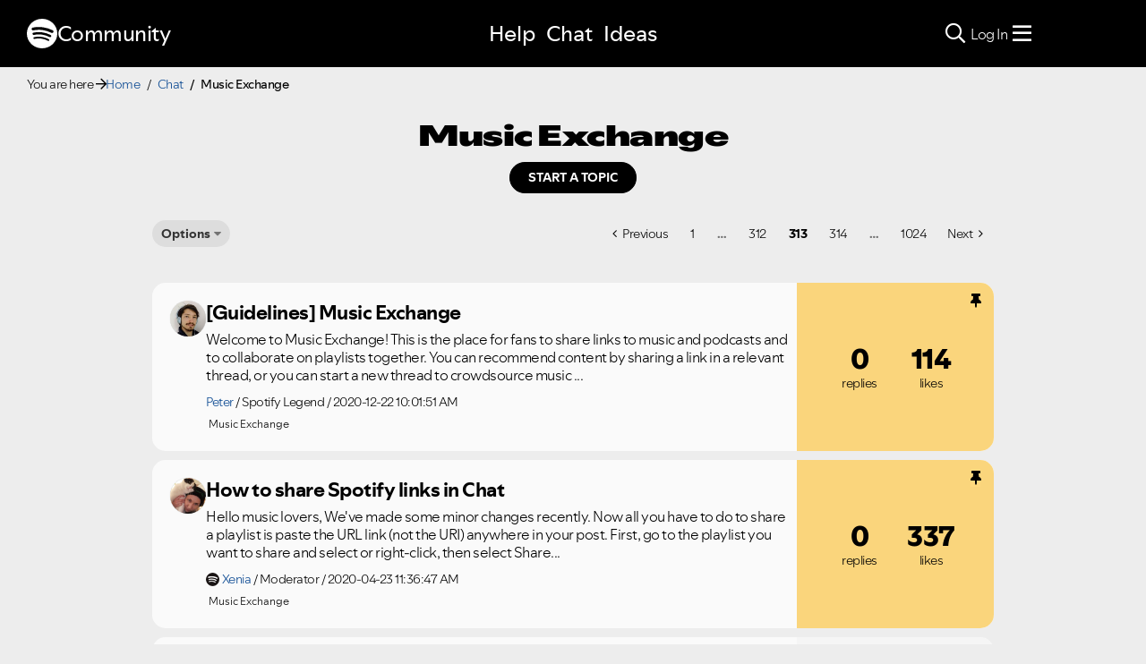

--- FILE ---
content_type: text/html;charset=UTF-8
request_url: https://community.spotify.com/t5/Music-Exchange/bd-p/music_exchange/page/313
body_size: 49958
content:
<!DOCTYPE html><html prefix="og: http://ogp.me/ns#" dir="ltr" lang="en" class="no-js">
	<head>
	
	<title>
	Music Exchange - Page 313 - The Spotify Community
</title>
	
	
	
<link rel="stylesheet" href="//www.scdn.co/build/css/masthead-52fc96aa34.css"/>

<link rel="icon" type="image/png" sizes="16x16" rel="noopener" target="_blank" href="https://community.spotify.com/html/@0982CC69097A06E793BA309FE50D418E/assets/favicon-16x16.png">
<link rel="icon" type="image/png" sizes="32x32" rel="noopener" target="_blank" href="https://community.spotify.com/html/@E7B9CC308B43BA537DBB785315920DD5/assets/favicon-32x32.png">
<link rel="icon" type="image/png" sizes="144x144" rel="noopener" target="_blank" href="https://community.spotify.com/html/@63364F31DECF09C1D70E39A58493275A/assets/favicon-144x144.png">
<link rel="icon" type="image/x-icon" href="https://community.spotify.com/html/@10042AC9BA90A2CF08E1DF1751279542/assets/favicon.ico">

<link rel="apple-touch-icon-precomposed" sizes="180x180" href="https://community.spotify.com/html/@30315CC2549AD2D364CD61B399DD87D9/assets/apple-touch-icon-180x180.png">
<link rel="apple-touch-icon-precomposed" sizes="152x152" href="https://community.spotify.com/html/@575BF3BA4DAAE076937D685B48097485/assets/apple-touch-icon-152x152.png">
<link rel="apple-touch-icon-precomposed" sizes="144x144" href="https://community.spotify.com/html/@450A3002FD07A29AF9F4BD440E5D5110/assets/apple-touch-icon-144x144.png">
<link rel="apple-touch-icon-precomposed" sizes="120x120" href="https://community.spotify.com/html/@A59137648CED77B8ED0FD39938678F5A/assets/apple-touch-icon-120x120.png">
<link rel="apple-touch-icon-precomposed" sizes="114x114" href="https://community.spotify.com/html/@D1C9083BDA08BF94573E2E559BAB609B/assets/apple-touch-icon-114x114.png">
<link rel="apple-touch-icon-precomposed" sizes="76x76" href="https://community.spotify.com/html/@1092FC252AC5BC6C2F7710660B7C2EF7/assets/apple-touch-icon-76x76.png">
<link rel="apple-touch-icon-precomposed" sizes="72x72" href="https://community.spotify.com/html/@5B57EF961C5C8033F71A1D74454B2E4F/assets/apple-touch-icon-72x72.png">
<link rel="apple-touch-icon-precomposed" sizes="57x57" href="https://community.spotify.com/html/@1EABAEBF8C6790C37C7762431EC4132E/assets/apple-touch-icon-57x57.png">
<link rel="apple-touch-icon-precomposed" href="https://community.spotify.com/html/@1EABAEBF8C6790C37C7762431EC4132E/assets/apple-touch-icon-57x57.png">

<!-- Compiled and minified Bootstrap 5.1 CSS -->
<link href="https://community.spotify.com/html/@2DED6169399E0435B975FC2BBB40F4F2/assets/bootstrap.min.css" rel="stylesheet" />

<!-- Owl Carousel -->
<link href="https://community.spotify.com/html/@EBB1EAD11358F4C1BF9CA3E9130D2630/assets/owl.carousel.min.css" rel="stylesheet" />
<!-- jBox -->
<link href="https://community.spotify.com/html/@D0C54E9C443FB83AC030D3E62BB5F7D6/assets/jBox.all.min.css" rel="stylesheet" />

<link rel="search" type="application/opensearchdescription+xml" title="Spotify Community Search" href="//community.spotify.com/html/assets/SpotifyCommunityOpenSearch.xml">


<!-- Google Optimize -->
<!-- Anti-flicker snippet (recommended) -->
<style>.async-hide { opacity: 0 !important} </style>
<script>(function(a,s,y,n,c,h,i,d,e){s.className+=' '+y;h.start=1*new Date;
h.end=i=function(){s.className=s.className.replace(RegExp(' ?'+y),'')};
(a[n]=a[n]||[]).hide=h;setTimeout(function(){i();h.end=null},c);h.timeout=c;
})(window,document.documentElement,'async-hide','dataLayer',4000,
{'OPT-T9388SC':true});</script>
<script src="https://www.googleoptimize.com/optimize.js?id=OPT-T9388SC"></script>
<!-- End Google Optimize -->

<!-- Google Tag Manager -->
<script>(function(w,d,s,l,i){w[l]=w[l]||[];w[l].push({'gtm.start':
new Date().getTime(),event:'gtm.js'});var f=d.getElementsByTagName(s)[0],
j=d.createElement(s),dl=l!='dataLayer'?'&l='+l:'';j.async=true;j.src=
'https://www.googletagmanager.com/gtm.js?id='+i+dl;f.parentNode.insertBefore(j,f);
})(window,document,'script','dataLayer','GTM-WVZ2SFM');</script>
<!-- End Google Tag Manager -->

<link rel="stylesheet" href="https://community.spotify.com/html/@574DA14223A7BD00FA8B549FFFFCB05F/assets/fontawesome5.min.css" />

    <script>
        document.querySelector('head').addEventListener('countryFunc', function (e) {
            if (window.markerFunc() == 1) {
                var cookiePolicy = document.getElementById("cookie-policy")
                if (cookiePolicy) {
                    cookiePolicy.innerHTML = '';
                    var btn = document.createElement("button");
                    btn.innerHTML = "Cookie Settings"
                    cookiePolicy.appendChild(btn);
                    btn.setAttribute('id', 'ot-sdk-btn')
                    btn.setAttribute('class', 'ot-sdk-show-settings')
                }

            } else {
                var testCase = document.getElementById("cookie-policy")
                var a = document.createElement("a")
                var link = document.createTextNode("Cookie Policy")
                testCase.appendChild(a);
                a.appendChild(link);
                a.title = "Cookie Policy"
                a.href = "https://www.spotify.com/legal/cookies-policy/"
                a.setAttribute('class', 'mh-footer-secondary svelte-1ouzkfx')
            }
        }, false);
    </script>




	
	
	
	<meta content="width=device-width, initial-scale=1.0" name="viewport"/><meta content="2026-01-29T11:41:58+01:00" itemprop="dateModified"/><meta content="text/html; charset=UTF-8" http-equiv="Content-Type"/><link href="https://community.spotify.com/t5/Music-Exchange/bd-p/music_exchange/page/313" rel="canonical"/>
	<meta content="website" property="og:type"/><meta content="https://community.spotify.com/t5/Music-Exchange/bd-p/music_exchange/page/313" property="og:url"/><meta content="" property="og:description"/><meta content="Music Exchange" property="og:title"/>
	
	
		<link class="lia-link-navigation hidden live-links" title="Music Exchange topics" type="application/rss+xml" rel="alternate" id="link" href="/spotify/rss/board?board.id=music_exchange"></link>
	
		<link class="lia-link-navigation hidden live-links" title="All Music Exchange posts" type="application/rss+xml" rel="alternate" id="link_0" href="/spotify/rss/boardmessages?board.id=music_exchange"></link>
	

	
	
	    
            	<link href="/skins/2039794/be52f0e2523c9e964790b1eddd0ed6ca/spotify_responsive_2025.css" rel="stylesheet" type="text/css"/>
            
	

	
	
	
	
	<link rel="stylesheet" href="https://community.spotify.com/html/assets/main.css?v=20251125B" />
<link rel="stylesheet" href="https://community.spotify.com/html/assets/openmic_main.css?v=20251128b" />
<meta property="og:title" content="Music Exchange - Page 313 - The Spotify Community" />
<meta property="og:image" content="https://community.spotify.com/html/@B1C12C188135BDA458C22B1B32F9A914/assets/spotify-preview-v2.png" />
<meta name="twitter:image" content="https://community.spotify.com/html/@B1C12C188135BDA458C22B1B32F9A914/assets/spotify-preview-v2.png"/>
<meta name="twitter:card" content="summary_large_image"/>
<meta name="twitter:title" content="Music Exchange - Page 313 - The Spotify Community"/>
<meta name="twitter:description" content="Music Exchange - Page 313 - The Spotify Community"/>
<meta name="twitter:url" content="https://community.spotify.com/t5/Music-Exchange/bd-p/music_exchange/page/313"/>
  




<script>
  console.log('HotJar:', false ? 'Enabled' : 'Disabled');
</script>




<script type="text/javascript" src="/t5/scripts/129B3FAC03679C8B82A528EDDD4E9DDC/lia-scripts-head-min.js"></script><script language="javascript" type="text/javascript">
<!--
LITHIUM.PrefetchData = {"Components":{},"commonResults":{}};
LITHIUM.DEBUG = false;
LITHIUM.CommunityJsonObject = {
  "Validation" : {
    "image.description" : {
      "min" : 0,
      "max" : 1000,
      "isoneof" : [ ],
      "type" : "string"
    },
    "tkb.toc_maximum_heading_level" : {
      "min" : 1,
      "max" : 6,
      "isoneof" : [ ],
      "type" : "integer"
    },
    "tkb.toc_heading_list_style" : {
      "min" : 0,
      "max" : 50,
      "isoneof" : [
        "disc",
        "circle",
        "square",
        "none"
      ],
      "type" : "string"
    },
    "blog.toc_maximum_heading_level" : {
      "min" : 1,
      "max" : 6,
      "isoneof" : [ ],
      "type" : "integer"
    },
    "tkb.toc_heading_indent" : {
      "min" : 5,
      "max" : 50,
      "isoneof" : [ ],
      "type" : "integer"
    },
    "blog.toc_heading_indent" : {
      "min" : 5,
      "max" : 50,
      "isoneof" : [ ],
      "type" : "integer"
    },
    "blog.toc_heading_list_style" : {
      "min" : 0,
      "max" : 50,
      "isoneof" : [
        "disc",
        "circle",
        "square",
        "none"
      ],
      "type" : "string"
    }
  },
  "User" : {
    "settings" : {
      "imageupload.legal_file_extensions" : "*.jpg;*.JPG;*.jpeg;*.JPEG;*.gif;*.GIF;*.png;*.PNG",
      "config.enable_avatar" : true,
      "integratedprofile.show_klout_score" : true,
      "layout.sort_view_by_last_post_date" : true,
      "layout.friendly_dates_enabled" : true,
      "profileplus.allow.anonymous.scorebox" : false,
      "tkb.message_sort_default" : "topicPublishDate",
      "layout.format_pattern_date" : "yyyy-MM-dd",
      "config.require_search_before_post" : "off",
      "isUserLinked" : false,
      "integratedprofile.cta_add_topics_dismissal_timestamp" : -1,
      "layout.message_body_image_max_size" : 1000,
      "profileplus.everyone" : false,
      "integratedprofile.cta_connect_wide_dismissal_timestamp" : -1,
      "blog.toc_maximum_heading_level" : "",
      "integratedprofile.hide_social_networks" : false,
      "blog.toc_heading_indent" : "",
      "contest.entries_per_page_num" : 20,
      "layout.messages_per_page_linear" : 20,
      "integratedprofile.cta_manage_topics_dismissal_timestamp" : -1,
      "profile.shared_profile_test_group" : false,
      "integratedprofile.cta_personalized_feed_dismissal_timestamp" : -1,
      "integratedprofile.curated_feed_size" : 10,
      "contest.one_kudo_per_contest" : false,
      "integratedprofile.enable_social_networks" : false,
      "integratedprofile.my_interests_dismissal_timestamp" : -1,
      "profile.language" : "en",
      "layout.friendly_dates_max_age_days" : 31,
      "layout.threading_order" : "thread_descending",
      "blog.toc_heading_list_style" : "disc",
      "useRecService" : false,
      "layout.module_welcome" : "",
      "imageupload.max_uploaded_images_per_upload" : 100,
      "imageupload.max_uploaded_images_per_user" : 10000,
      "integratedprofile.connect_mode" : "",
      "tkb.toc_maximum_heading_level" : "",
      "tkb.toc_heading_list_style" : "disc",
      "sharedprofile.show_hovercard_score" : true,
      "config.search_before_post_scope" : "community",
      "tkb.toc_heading_indent" : "",
      "p13n.cta.recommendations_feed_dismissal_timestamp" : -1,
      "imageupload.max_file_size" : 5120,
      "layout.show_batch_checkboxes" : false,
      "integratedprofile.cta_connect_slim_dismissal_timestamp" : -1
    },
    "isAnonymous" : true,
    "policies" : {
      "image-upload.process-and-remove-exif-metadata" : true
    },
    "registered" : false,
    "emailRef" : "",
    "id" : -1,
    "login" : "user-removed"
  },
  "Server" : {
    "communityPrefix" : "/spotify",
    "nodeChangeTimeStamp" : 1769764590030,
    "tapestryPrefix" : "/t5",
    "deviceMode" : "DESKTOP",
    "responsiveDeviceMode" : "DESKTOP",
    "membershipChangeTimeStamp" : "0",
    "version" : "25.12",
    "branch" : "25.12-release",
    "showTextKeys" : false
  },
  "Config" : {
    "phase" : "prod",
    "integratedprofile.cta.reprompt.delay" : 30,
    "profileplus.tracking" : {
      "profileplus.tracking.enable" : false,
      "profileplus.tracking.click.enable" : false,
      "profileplus.tracking.impression.enable" : false
    },
    "app.revision" : "2512231126-s6f44f032fc-b18",
    "navigation.manager.community.structure.limit" : "1000"
  },
  "Activity" : {
    "Results" : [ ]
  },
  "NodeContainer" : {
    "viewHref" : "https://community.spotify.com/t5/Chat/ct-p/chat",
    "description" : "Discuss music and podcasts",
    "id" : "chat",
    "shortTitle" : "Chat",
    "title" : "Chat",
    "nodeType" : "category"
  },
  "Page" : {
    "skins" : [
      "spotify_responsive_2025",
      "responsive_peak"
    ],
    "authUrls" : {
      "loginUrl" : "/plugins/common/feature/oauth2sso_v2/sso_login_redirect?referer=https%3A%2F%2Fcommunity.spotify.com%2Ft5%2FMusic-Exchange%2Fbd-p%2Fmusic_exchange%2Fpage%2F313",
      "loginUrlNotRegistered" : "/plugins/common/feature/oauth2sso_v2/sso_login_redirect?redirectreason=notregistered&referer=https%3A%2F%2Fcommunity.spotify.com%2Ft5%2FMusic-Exchange%2Fbd-p%2Fmusic_exchange%2Fpage%2F313",
      "loginUrlNotRegisteredDestTpl" : "/plugins/common/feature/oauth2sso_v2/sso_login_redirect?redirectreason=notregistered&referer=%7B%7BdestUrl%7D%7D"
    },
    "name" : "ForumPage",
    "rtl" : false,
    "object" : {
      "viewHref" : "/t5/Music-Exchange/bd-p/music_exchange",
      "id" : "music_exchange",
      "page" : "ForumPage",
      "type" : "Board"
    }
  },
  "WebTracking" : {
    "Activities" : { },
    "path" : "Community:Home/Category:Chat/Board:Music Exchange"
  },
  "Feedback" : {
    "targeted" : { }
  },
  "Seo" : {
    "markerEscaping" : {
      "pathElement" : {
        "prefix" : "@",
        "match" : "^[0-9][0-9]$"
      },
      "enabled" : false
    }
  },
  "TopLevelNode" : {
    "viewHref" : "https://community.spotify.com/",
    "description" : "",
    "id" : "spotify",
    "shortTitle" : "Home",
    "title" : "The Spotify Community",
    "nodeType" : "Community"
  },
  "Community" : {
    "viewHref" : "https://community.spotify.com/",
    "integratedprofile.lang_code" : "en",
    "integratedprofile.country_code" : "US",
    "id" : "spotify",
    "shortTitle" : "Home",
    "title" : "The Spotify Community"
  },
  "CoreNode" : {
    "conversationStyle" : "forum",
    "viewHref" : "https://community.spotify.com/t5/Music-Exchange/bd-p/music_exchange",
    "settings" : { },
    "description" : "",
    "id" : "music_exchange",
    "shortTitle" : "Music Exchange",
    "title" : "Music Exchange",
    "nodeType" : "Board",
    "ancestors" : [
      {
        "viewHref" : "https://community.spotify.com/t5/Chat/ct-p/chat",
        "description" : "Discuss music and podcasts",
        "id" : "chat",
        "shortTitle" : "Chat",
        "title" : "Chat",
        "nodeType" : "category"
      },
      {
        "viewHref" : "https://community.spotify.com/",
        "description" : "",
        "id" : "spotify",
        "shortTitle" : "Home",
        "title" : "The Spotify Community",
        "nodeType" : "Community"
      }
    ]
  }
};
LITHIUM.Components.RENDER_URL = "/t5/util/componentrenderpage/component-id/#{component-id}?render_behavior=raw";
LITHIUM.Components.ORIGINAL_PAGE_NAME = 'forums/ForumPage';
LITHIUM.Components.ORIGINAL_PAGE_ID = 'ForumPage';
LITHIUM.Components.ORIGINAL_PAGE_CONTEXT = '[base64].';
LITHIUM.Css = {
  "BASE_DEFERRED_IMAGE" : "lia-deferred-image",
  "BASE_BUTTON" : "lia-button",
  "BASE_SPOILER_CONTAINER" : "lia-spoiler-container",
  "BASE_TABS_INACTIVE" : "lia-tabs-inactive",
  "BASE_TABS_ACTIVE" : "lia-tabs-active",
  "BASE_AJAX_REMOVE_HIGHLIGHT" : "lia-ajax-remove-highlight",
  "BASE_FEEDBACK_SCROLL_TO" : "lia-feedback-scroll-to",
  "BASE_FORM_FIELD_VALIDATING" : "lia-form-field-validating",
  "BASE_FORM_ERROR_TEXT" : "lia-form-error-text",
  "BASE_FEEDBACK_INLINE_ALERT" : "lia-panel-feedback-inline-alert",
  "BASE_BUTTON_OVERLAY" : "lia-button-overlay",
  "BASE_TABS_STANDARD" : "lia-tabs-standard",
  "BASE_AJAX_INDETERMINATE_LOADER_BAR" : "lia-ajax-indeterminate-loader-bar",
  "BASE_AJAX_SUCCESS_HIGHLIGHT" : "lia-ajax-success-highlight",
  "BASE_CONTENT" : "lia-content",
  "BASE_JS_HIDDEN" : "lia-js-hidden",
  "BASE_AJAX_LOADER_CONTENT_OVERLAY" : "lia-ajax-loader-content-overlay",
  "BASE_FORM_FIELD_SUCCESS" : "lia-form-field-success",
  "BASE_FORM_WARNING_TEXT" : "lia-form-warning-text",
  "BASE_FORM_FIELDSET_CONTENT_WRAPPER" : "lia-form-fieldset-content-wrapper",
  "BASE_AJAX_LOADER_OVERLAY_TYPE" : "lia-ajax-overlay-loader",
  "BASE_FORM_FIELD_ERROR" : "lia-form-field-error",
  "BASE_SPOILER_CONTENT" : "lia-spoiler-content",
  "BASE_FORM_SUBMITTING" : "lia-form-submitting",
  "BASE_EFFECT_HIGHLIGHT_START" : "lia-effect-highlight-start",
  "BASE_FORM_FIELD_ERROR_NO_FOCUS" : "lia-form-field-error-no-focus",
  "BASE_EFFECT_HIGHLIGHT_END" : "lia-effect-highlight-end",
  "BASE_SPOILER_LINK" : "lia-spoiler-link",
  "FACEBOOK_LOGOUT" : "lia-component-users-action-logout",
  "BASE_DISABLED" : "lia-link-disabled",
  "FACEBOOK_SWITCH_USER" : "lia-component-admin-action-switch-user",
  "BASE_FORM_FIELD_WARNING" : "lia-form-field-warning",
  "BASE_AJAX_LOADER_FEEDBACK" : "lia-ajax-loader-feedback",
  "BASE_AJAX_LOADER_OVERLAY" : "lia-ajax-loader-overlay",
  "BASE_LAZY_LOAD" : "lia-lazy-load"
};
(function() { if (!window.LITHIUM_SPOILER_CRITICAL_LOADED) { window.LITHIUM_SPOILER_CRITICAL_LOADED = true; window.LITHIUM_SPOILER_CRITICAL_HANDLER = function(e) { if (!window.LITHIUM_SPOILER_CRITICAL_LOADED) return; if (e.target.classList.contains('lia-spoiler-link')) { var container = e.target.closest('.lia-spoiler-container'); if (container) { var content = container.querySelector('.lia-spoiler-content'); if (content) { if (e.target.classList.contains('open')) { content.style.display = 'none'; e.target.classList.remove('open'); } else { content.style.display = 'block'; e.target.classList.add('open'); } } e.preventDefault(); return false; } } }; document.addEventListener('click', window.LITHIUM_SPOILER_CRITICAL_HANDLER, true); } })();
LITHIUM.noConflict = true;
LITHIUM.useCheckOnline = false;
LITHIUM.RenderedScripts = [
  "jquery.iframe-transport.js",
  "json2.js",
  "jquery.viewport-1.0.js",
  "ElementMethods.js",
  "jquery.ui.core.js",
  "AjaxSupport.js",
  "jquery.ui.resizable.js",
  "Placeholder.js",
  "HelpIcon.js",
  "DataHandler.js",
  "jquery.ui.position.js",
  "jquery.position-toggle-1.0.js",
  "NoConflict.js",
  "PartialRenderProxy.js",
  "Loader.js",
  "jquery.effects.slide.js",
  "jquery.clone-position-1.0.js",
  "AutoComplete.js",
  "jquery.iframe-shim-1.0.js",
  "ResizeSensor.js",
  "jquery.autocomplete.js",
  "Text.js",
  "DeferredImages.js",
  "Link.js",
  "jquery.ui.mouse.js",
  "ElementQueries.js",
  "jquery.hoverIntent-r6.js",
  "jquery.effects.core.js",
  "prism.js",
  "jquery.tools.tooltip-1.2.6.js",
  "Namespace.js",
  "PolyfillsAll.js",
  "jquery.scrollTo.js",
  "Cache.js",
  "jquery.js",
  "jquery.ui.widget.js",
  "Auth.js",
  "jquery.ajax-cache-response-1.0.js",
  "jquery.ui.draggable.js",
  "FormActions.js",
  "jquery.fileupload.js",
  "Video.js",
  "InformationBox.js",
  "Events.js",
  "DropDownMenuVisibilityHandler.js",
  "AjaxFeedback.js",
  "jquery.css-data-1.0.js",
  "LiModernizr.js",
  "ForceLithiumJQuery.js",
  "Tooltip.js",
  "jquery.lithium-selector-extensions.js",
  "Lithium.js",
  "SpoilerToggle.js",
  "Throttle.js",
  "SearchForm.js",
  "jquery.delayToggle-1.0.js",
  "CustomEvent.js",
  "jquery.json-2.6.0.js",
  "Components.js",
  "DropDownMenu.js",
  "Forms.js",
  "Globals.js",
  "jquery.function-utils-1.0.js",
  "jquery.tmpl-1.1.1.js",
  "jquery.blockui.js",
  "jquery.placeholder-2.0.7.js",
  "Sandbox.js",
  "ActiveCast3.js",
  "jquery.ui.dialog.js",
  "SearchAutoCompleteToggle.js",
  "jquery.appear-1.1.1.js"
];// -->
</script><script type="text/javascript" src="/t5/scripts/D60EB96AE5FF670ED274F16ABB044ABD/lia-scripts-head-min.js"></script></head>
	<body class="lia-board lia-user-status-anonymous ForumPage lia-body" id="lia-body">
	
	
	<div id="475-228-3" class="ServiceNodeInfoHeader">
</div>
	
	
	
	

	<div class="lia-page">
		<center>
			
				
<!-- Google Tag Manager (noscript) -->
<noscript><iframe src="https://www.googletagmanager.com/ns.html?id=GTM-WVZ2SFM"
height="0" width="0" style="display:none;visibility:hidden"></iframe></noscript>
<!-- End Google Tag Manager (noscript) -->

					
	
	<div class="MinimumWidthContainer">
		<div class="min-width-wrapper">
			<div class="min-width">		
				
						<div class="lia-content">
                            
							
							
							
		
	<div class="lia-quilt lia-quilt-forum-page lia-quilt-layout-custom-topiclist-layout lia-top-quilt">
	<div class="lia-quilt-row lia-quilt-row-header">
		<div class="lia-quilt-column lia-quilt-column-24 lia-quilt-column-single lia-quilt-column-common-header">
			<div class="lia-quilt-column-alley lia-quilt-column-alley-single">
	
		
			<div class="lia-quilt lia-quilt-header lia-quilt-layout-spotify-header lia-component-quilt-header">
	<div class="lia-quilt-row">
		<div class="lia-quilt-column lia-quilt-column-24 lia-quilt-column-single lia-quilt-column-before">
			<div class="lia-quilt-column-alley lia-quilt-column-alley-single">
	
		<div class="headerWrapper">
			
		
			<a href="#content-start" class="skip-link">Skip to content</a>
		
			<!--
<div id="js-message-bar-cookie-notice" class="alert alert-cookie alert-info alert-dismissible" role="alert">
	<div class="container">
		<button type="button" class="close" data-dismiss="alert"><span aria-hidden="true">×</span><span class="sr-only">Close</span></button>
		<span class="js-cookie-notice">We use cookies to give you the best online experience. By using our website you agree to our use of cookies in accordance with our cookie policy.</span> <a class="alert-link cookie-link" href="https://www.spotify.com/legal/privacy-policy/#s3" title="Cookies">Learn more here.</a>
	</div>
</div>
<script>
(function () {	
	var cookieName = "cookieNoticeDismissed";

	function createCookie(name,value,days) {
		if (days) {
			var date = new Date();
			date.setTime(date.getTime()+(days*24*60*60*1000));
			var expires = "; expires="+date.toGMTString();
		}
		else var expires = "";
		document.cookie = name+"="+value+expires+"; path=/";
	}

	function readCookie(name) {
		var nameEQ = name + "=";
		var ca = document.cookie.split(';');
		for(var i=0;i < ca.length;i++) {
			var c = ca[i];
			while (c.charAt(0)==' ') c = c.substring(1,c.length);
			if (c.indexOf(nameEQ) == 0) return c.substring(nameEQ.length,c.length);
		}
		return null;
	}

	if(readCookie(cookieName) !== null) {
		document.getElementById("js-message-bar-cookie-notice").remove();
	} else {
		// wait until jquery is loaded
		(function defer() {
	          if (window.jQuery) {
	                (function ($) {	
							$("#js-message-bar-cookie-notice .close").click(function () {
								createCookie(cookieName, '1', 30);
							});
	                })(window.jQuery);
	          } else {
	               setTimeout(function() { defer() }, 10);
	          }
	     })();
	}
})();
</script>
-->
		
			<div class="lia-panel lia-panel-standard StringDisplayTaplet Chrome lia-component-common-widget-announcement"><div class="lia-decoration-border"><div class="lia-decoration-border-top"><div> </div></div><div class="lia-decoration-border-content"><div><div class="lia-panel-heading-bar-wrapper"><div class="lia-panel-heading-bar"><span aria-level="3" role="heading" class="lia-panel-heading-bar-title">Announcements</span></div></div><div class="lia-panel-content-wrapper"><div class="lia-panel-content"><div class="StringDisplayTaplet">
	
    	<style type="text/css">
	.lia-panel.lia-panel-standard.lia-component-common-widget-announcement {
		display:none !important;
	}
	</style>
        
    
</div></div></div></div></div><div class="lia-decoration-border-bottom"><div> </div></div></div></div>
		
	
		</div>
	
	
</div>
		</div>
	</div><div class="lia-quilt-row">
		<div class="lia-quilt-column lia-quilt-column-24 lia-quilt-column-single lia-quilt-column-header">
			<div class="lia-quilt-column-alley lia-quilt-column-alley-single">
	
		
			
			

<script>
	document.body.className += ' theme1';
</script>

<div class="background1"></div>
		
	
	

	
		<div class="headerWrapper">
			
		
			  







<!-- header -->
<header class="spotify-header " role="banner">

<div class="navbar-container">
	<nav id="navbar" aria-label="Main Navigation">
		<span class="nav-start">
         <a href="/" class="community-logo">
				<svg role="img" viewbox="0 0 24 24" aria-label="Spotify" aria-hidden="false" data-encore-id="logoSpotify" class="Svg-sc-6c3c1v-0 dDJltW"><title>Spotify</title><path d="M13.427.01C6.805-.253 1.224 4.902.961 11.524.698 18.147 5.853 23.728 12.476 23.99c6.622.263 12.203-4.892 12.466-11.514S20.049.272 13.427.01m5.066 17.579a.717.717 0 0 1-.977.268 14.4 14.4 0 0 0-5.138-1.747 14.4 14.4 0 0 0-5.42.263.717.717 0 0 1-.338-1.392c1.95-.474 3.955-.571 5.958-.29 2.003.282 3.903.928 5.647 1.92a.717.717 0 0 1 .268.978m1.577-3.15a.93.93 0 0 1-1.262.376 17.7 17.7 0 0 0-5.972-1.96 17.7 17.7 0 0 0-6.281.238.93.93 0 0 1-1.11-.71.93.93 0 0 1 .71-1.11 19.5 19.5 0 0 1 6.94-.262 19.5 19.5 0 0 1 6.599 2.165c.452.245.62.81.376 1.263m1.748-3.551a1.147 1.147 0 0 1-1.546.488 21.4 21.4 0 0 0-6.918-2.208 21.4 21.4 0 0 0-7.259.215 1.146 1.146 0 0 1-.456-2.246 23.7 23.7 0 0 1 8.034-.24 23.7 23.7 0 0 1 7.657 2.445c.561.292.78.984.488 1.546m13.612-.036-.832-.247c-1.67-.495-2.14-.681-2.14-1.353 0-.637.708-1.327 2.264-1.327 1.539 0 2.839.752 3.51 1.31.116.096.24.052.24-.098V6.935c0-.097-.027-.15-.098-.203-.83-.62-2.272-1.07-3.723-1.07-2.953 0-4.722 1.68-4.722 3.59 0 2.157 1.371 2.91 3.626 3.546l.973.274c1.689.478 1.998.902 1.998 1.556 0 1.097-.831 1.433-2.07 1.433-1.556 0-3.457-.911-4.35-2.025-.08-.098-.177-.053-.177.062v2.423c0 .097.01.141.08.22.743.814 2.52 1.53 4.59 1.53 2.546 0 4.456-1.485 4.456-3.784 0-1.787-1.052-2.865-3.625-3.635m10.107-1.76c-1.68 0-2.653 1.026-3.219 2.052V9.376c0-.08-.044-.124-.124-.124h-2.22c-.079 0-.123.044-.123.124V20.72c0 .08.044.124.124.124h2.22c.079 0 .123-.044.123-.124v-4.536c.566 1.025 1.521 2.034 3.237 2.034 2.264 0 3.89-1.955 3.89-4.581s-1.644-4.545-3.908-4.545m-.654 6.986c-1.185 0-2.211-1.167-2.618-2.458.407-1.362 1.344-2.405 2.618-2.405 1.211 0 2.051.92 2.051 2.423s-.84 2.44-2.051 2.44m40.633-6.826h-2.264c-.08 0-.115.017-.15.097l-2.282 5.483-2.29-5.483c-.035-.08-.07-.097-.15-.097h-3.661v-.584c0-.955.645-1.397 1.476-1.397.496 0 1.035.256 1.415.486.089.053.15-.008.115-.088l-.796-1.901a.26.26 0 0 0-.124-.133c-.389-.203-1.025-.38-1.644-.38-1.875 0-2.954 1.432-2.954 3.254v.743h-1.503c-.08 0-.124.044-.124.124v1.768c0 .08.044.124.124.124h1.503v6.668c0 .08.044.123.124.123h2.264c.08 0 .124-.044.124-.123v-6.668h1.936l2.812 6.11-1.512 3.325c-.044.098.009.142.097.142h2.414c.08 0 .116-.018.15-.097l4.997-11.355c.035-.08-.009-.141-.097-.141M54.964 9.04c-2.865 0-4.837 2.025-4.837 4.616 0 2.573 1.971 4.616 4.837 4.616 2.856 0 4.846-2.043 4.846-4.616 0-2.591-1.99-4.616-4.846-4.616m.008 7.065c-1.37 0-2.343-1.043-2.343-2.45 0-1.405.973-2.449 2.343-2.449 1.362 0 2.335 1.043 2.335 2.45 0 1.406-.973 2.45-2.335 2.45m33.541-6.334a1.24 1.24 0 0 0-.483-.471 1.4 1.4 0 0 0-.693-.17q-.384 0-.693.17a1.24 1.24 0 0 0-.484.471q-.174.302-.174.681 0 .375.174.677.175.3.484.471t.693.17.693-.17.483-.471.175-.676q0-.38-.175-.682m-.211 1.247a1 1 0 0 1-.394.39 1.15 1.15 0 0 1-.571.14 1.16 1.16 0 0 1-.576-.14 1 1 0 0 1-.391-.39 1.14 1.14 0 0 1-.14-.566q0-.316.14-.562t.391-.388.576-.14q.32 0 .57.14.253.141.395.39t.142.565q0 .312-.142.56m-19.835-5.78c-.85 0-1.468.6-1.468 1.396s.619 1.397 1.468 1.397c.866 0 1.485-.6 1.485-1.397 0-.796-.619-1.397-1.485-1.397m19.329 5.19a.31.31 0 0 0 .134-.262q0-.168-.132-.266-.132-.099-.381-.099h-.588v1.229h.284v-.489h.154l.374.489h.35l-.41-.518a.5.5 0 0 0 .215-.084m-.424-.109h-.26v-.3h.27q.12 0 .184.036a.12.12 0 0 1 .065.116.12.12 0 0 1-.067.111.4.4 0 0 1-.192.037M69.607 9.252h-2.263c-.08 0-.124.044-.124.124v8.56c0 .08.044.123.124.123h2.263c.08 0 .124-.044.124-.123v-8.56c0-.08-.044-.124-.124-.124m-3.333 6.605a2.1 2.1 0 0 1-1.053.257c-.725 0-1.185-.425-1.185-1.362v-3.484h2.211c.08 0 .124-.044.124-.124V9.376c0-.08-.044-.124-.124-.124h-2.21V6.944c0-.097-.063-.15-.15-.08l-3.954 3.113c-.053.044-.07.088-.07.16v1.007c0 .08.044.124.123.124h1.539v3.855c0 2.087 1.203 3.06 2.918 3.06.743 0 1.46-.194 1.884-.442.062-.035.07-.07.07-.133v-1.68c0-.088-.044-.115-.123-.07" transform="translate(-0.95,0)"></path></svg>
				Community
			</a>
		</span>
			<ul class="spotify-nav-main">
					<li>
						  <button class="main-nav-item" aria-expanded="false" aria-controls="subnav-Help">
							 Help
						  </button>
						  <ul class="subnav" id="subnav-Help">
							 <li><a href="/t5/Help/ct-p/Help">Help Home</a></li>
							 <li class="divider">&nbsp;</li>
							 <!--li><a href="#"><i class="fas fa-wand-magic"></i>Help Wizard</a></li-->
							 <li><a href="/t5/Ongoing-Issues/idb-p/ongoing_issues/status-key/Under_investigation"><i class="fas fa-line-columns"></i>Ongoing Issues</a></li>
							 <li><a href="/t5/Spotify-Answers/tkb-p/Spotify-Answers"><i class="fas fa-question"></i>FAQs</a></li>
							 <li>
                        <button class="main-nav-item" aria-expanded="false" aria-controls="subnav-HelpCategories"><i class="fas fa-list"></i>Help Categories</button>
                        <ul class="subnav" id="subnav-HelpCategories">
				<li><a href="/t5/Accounts/bd-p/spotifyaccountrelated">Accounts</a></li>
				<li><a href="/t5/Subscriptions/bd-p/Subscriptions">Subscriptions</a></li>
				<li><a href="/t5/Premium-Family/bd-p/family">Premium Family</a></li>
				<li><a href="/t5/Premium-Student/bd-p/students">Premium Student</a></li>
				<li><a href="/t5/Your-Library/bd-p/yourlibrary">Your Library</a></li>
				<li><a href="/t5/Content-Questions/bd-p/content">Content Questions</a></li>
				<li><a href="/t5/Spotify-for-Developers/bd-p/Spotify_Developer">Spotify for Developers</a></li>
				<li><a href="/t5/Other-Podcasts-Partners-etc/bd-p/002">Other (Podcasts, Partners, etc.)</a></li>
				<li><a href="/t5/iOS-iPhone-iPad/bd-p/spotifyiOS">iOS (iPhone, iPad)</a></li>
				<li><a href="/t5/Android/bd-p/spotifyandroid">Android</a></li>
				<li><a href="/t5/Desktop-Windows/bd-p/desktop_windows">Desktop (Windows)</a></li>
				<li><a href="/t5/Desktop-Mac/bd-p/desktop_mac">Desktop (Mac)</a></li>
				<li><a href="/t5/Desktop-Linux/bd-p/desktop_linux">Desktop (Linux)</a></li>
                        </ul>
                      </li>
						  </ul>
					</li>
					<li>
						  <button class="main-nav-item" aria-expanded="false" aria-controls="subnav-Chat">
							 Chat
						  </button>
                    <ul class="subnav" id="subnav-Chat">
							 <li><a href="/t5/Chat/ct-p/chat">Chat Home</a></li>
							 <li class="divider">&nbsp;</li>
							 <li><a href="/t5/Music-Exchange/bd-p/music_exchange"><i class="fas AudioExchange"></i>Music Exchange</a></li>
							 <li><a href="/t5/Music-Discussion/bd-p/music_discussion"><i class="fas MusicDiscussion"></i>Music Discussion</a></li>
							 <li><a href="/t5/Discovery-Promo/bd-p/discovery_and_promo"><i class="fas DiscoveryPromo"></i>Discovery &amp; Promo</a></li>
							 <li><a href="/t5/Social-Random/bd-p/social_and_random"><i class="fas SocialRandom"></i>Social &amp; Random</a></li>
							 <li><a href="/t5/Podcast-Discussion/bd-p/podcast_discussion"><i class="fas Podcasts"></i>Podcast Discussion</a></li>
						  </ul>
					</li>
					<li>
						  <button class="main-nav-item" aria-expanded="false" aria-controls="subnav-Ideas">
							 Ideas
						  </button>
                    <ul class="subnav" id="subnav-Ideas">
                      <li><a href="/t5/Ideas/ct-p/newideas"><i class="fas fa-home"></i>Ideas Home</a></li>
							 <li class="divider">&nbsp;</li>
                      <li>
                        <button class="main-nav-item" aria-expanded="false" aria-controls="subnav-IdeasBoards"><i class="fas fa-list"></i>Idea Categories</button>
                        <ul class="subnav" id="subnav-IdeasBoards">
                            <li><a href="/t5/Live-Ideas/idb-p/ideas_live">Live Ideas</a></li>
                            <li><a href="/t5/Closed-Ideas/idb-p/ideas_no">Closed Ideas</a></li>
                            <li><a href="/t5/Implemented-Ideas/idb-p/ideas_implemented">Implemented Ideas</a></li>
                        </ul>
                      </li>
                    </ul>
					</li>
			</ul>
		<ul class="nav-end">
			<li>
			  <button aria-label="Search" class="toggle-search" aria-expanded="false" aria-controls="subnav-Search">
				 <i class="far fa-search spotify-search"></i>
			  </button>
			</li>
			<li><section class="navbar-user-navigation">
	<ul class="nav navbar-nav navbar-right nav-main">
			<li><a href="/plugins/common/feature/oauth2sso_v2/sso_login_redirect?referer=https%3A%2F%2Fcommunity.spotify.com%2Ft5%2FMusic-Exchange%2Fbd-p%2Fmusic_exchange%2Fpage%2F313">Log In</a></li>
	</ul>
</section></li>
			<li>
			  <button aria-label="Menu" class="toggle-burger" aria-expanded="false" aria-controls="subnav-Burger">
				  <i class="far fa-bars spotify-burger"></i>
			  </button>
			</li>
		</ul>
<div id="search-modal">
  <div class="breakpoint-container">
	 <div id="lia-searchformV32_32f28d2c07d11" class="SearchForm lia-search-form-wrapper lia-mode-default lia-component-common-widget-search-form">
	

	
		<div class="lia-inline-ajax-feedback">
			<div class="AjaxFeedback" id="ajaxfeedback_32f28d2c07d11"></div>
			
	

	

		</div>

	

	
		<div id="searchautocompletetoggle_32f28d2c07d11">	
	
		

	
		<div class="lia-inline-ajax-feedback">
			<div class="AjaxFeedback" id="ajaxfeedback_32f28d2c07d11_0"></div>
			
	

	

		</div>

	

	
			
            <form enctype="multipart/form-data" class="lia-form lia-form-inline SearchForm" action="https://community.spotify.com/t5/forums/forumpage.searchformv32.form.form" method="post" id="form_32f28d2c07d11" name="form_32f28d2c07d11"><div class="t-invisible"><input value="board-id/music_exchange/page/313" name="t:ac" type="hidden"><input value="search/contributions/page" name="t:cp" type="hidden"><input value="[base64]." name="lia-form-context" type="hidden"><input value="ForumPage:board-id/music_exchange/page/313:searchformv32.form:" name="liaFormContentKey" type="hidden"><input value="5DI9GWMef1Esyz275vuiiOExwpQ=:H4sIAAAAAAAAALVSTU7CQBR+krAixkj0BrptjcpCMSbERGKCSmxcm+kwlGrbqTOvFDYexRMYL8HCnXfwAG5dubDtFKxgYgu4mrzvm3w/M+/pHcphHQ4kI4L2dMo9FLYZoM09qbeJxQ4V0+XC7e/tamqyBPEChwgbh1JAjQtLIz6hPaYh8ZlEMaxplAvm2KZmEsm0hhmBhOKpzZzOlsEw8LevR5W3zZfPEqy0oJIYc+eCuAyh2rolfaI7xLN0I8rjWfWBj7CuzJvf5osmbxRN3hacMimNwHRtKSOr0XNnv/vx+FoCGPjhMRzljhNLYHrEt9kA5T08ACCsKvREoYuqxqLl8BLO84q4UcMITcG49y/QOGs1pYyESl5p6V6qwRW086rinVmoxMZsiZud/zBUTc6gmVc4kExkJafmcYG1GM9+wfIsCkf2OP54hal5EjnG54z8h0XhjfcF7wQUs5Kz0GTjU2rOjc/llTT4Au07pDOcBQAA" name="t:formdata" type="hidden"></div>
	
	

	

	

	
		<div class="lia-inline-ajax-feedback">
			<div class="AjaxFeedback" id="feedback_32f28d2c07d11"></div>
			
	

	

		</div>

	

	

	

	


	
	<input value="NzjBEwFCYSqeL6j_GqJbt7AxnEj8rE9LLMIxiFpPFWU." name="lia-action-token" type="hidden">
	
	<input value="form_32f28d2c07d11" id="form_UIDform_32f28d2c07d11" name="form_UID" type="hidden">
	<input value="" id="form_instance_keyform_32f28d2c07d11" name="form_instance_key" type="hidden">
	
                

                
                    
                        <span class="lia-search-granularity-wrapper">
                            <select title="Search Granularity" class="lia-search-form-granularity search-granularity" aria-label="Search Granularity" id="searchGranularity_32f28d2c07d11" name="searchGranularity"><option title="All community" selected value="spotify|community">All community</option><option title="This category" value="chat|category">This category</option><option title="This board" value="music_exchange|forum-board">This board</option><option title="FAQs" value="tkb|tkb">FAQs</option><option title="Users" value="user|user">Users</option></select>
                        </span>
                    
                

                <span class="lia-search-input-wrapper">
                    <span class="lia-search-input-field">
                        <span class="lia-button-wrapper lia-button-wrapper-secondary lia-button-wrapper-searchForm-action"><input value="searchForm" name="submitContextX" type="hidden"><input class="lia-button lia-button-secondary lia-button-searchForm-action" value="Search" id="submitContext_32f28d2c07d11" name="submitContext" type="submit"></span>

                        <input placeholder="Search all content" aria-label="Search" title="Search" class="lia-form-type-text lia-autocomplete-input search-input lia-search-input-message" value="" id="messageSearchField_32f28d2c07d11_0" name="messageSearchField" type="text">
                        <input placeholder="Search all content" aria-label="Search" title="Search" class="lia-form-type-text lia-autocomplete-input search-input lia-search-input-tkb-article lia-js-hidden" value="" id="messageSearchField_32f28d2c07d11_1" name="messageSearchField_0" type="text">
                        

	
		<input placeholder="Enter a keyword to search within the users" ng-non-bindable="" title="Enter a user name or rank" class="lia-form-type-text UserSearchField lia-search-input-user search-input lia-js-hidden lia-autocomplete-input" aria-label="Enter a user name or rank" value="" id="userSearchField_32f28d2c07d11" name="userSearchField" type="text">
	

	


                        <input placeholder="Enter a keyword to search within the private messages" title="Enter a search word" class="lia-form-type-text NoteSearchField lia-search-input-note search-input lia-js-hidden lia-autocomplete-input" aria-label="Enter a search word" value="" id="noteSearchField_32f28d2c07d11_0" name="noteSearchField" type="text">
						<input title="Enter a search word" class="lia-form-type-text ProductSearchField lia-search-input-product search-input lia-js-hidden lia-autocomplete-input" aria-label="Enter a search word" value="" id="productSearchField_32f28d2c07d11" name="productSearchField" type="text">
                        <input class="lia-as-search-action-id" name="as-search-action-id" type="hidden">
                    </span>
                </span>
                

                <span class="lia-cancel-search">cancel</span>

                
            
</form>
		
			<div class="search-autocomplete-toggle-link lia-js-hidden">
				<span>
					<a class="lia-link-navigation auto-complete-toggle-on lia-link-ticket-post-action lia-component-search-action-enable-auto-complete" data-lia-action-token="9pSDdWQIemZoZdUoWsD_4U-P0l9mziXAdk765iM99GY." rel="nofollow" id="enableAutoComplete_32f28d2c07d11" href="https://community.spotify.com/t5/forums/forumpage.enableautocomplete:enableautocomplete?t:ac=board-id/music_exchange/page/313&amp;t:cp=action/contributions/searchactions">Turn on suggestions</a>					
					<span class="HelpIcon">
	<a class="lia-link-navigation help-icon lia-tooltip-trigger" role="button" aria-label="Help Icon" id="link_32f28d2c07d11" href="#"><span class="lia-img-icon-help lia-fa-icon lia-fa-help lia-fa" alt="Auto-suggest helps you quickly narrow down your search results by suggesting possible matches as you type." aria-label="Help Icon" role="img" id="display_32f28d2c07d11"></span></a><div role="alertdialog" class="lia-content lia-tooltip-pos-bottom-left lia-panel-tooltip-wrapper" id="link_32f28d2c07d11_0-tooltip-element"><div class="lia-tooltip-arrow"></div><div class="lia-panel-tooltip"><div class="content">Auto-suggest helps you quickly narrow down your search results by suggesting possible matches as you type.</div></div></div>
</span>
				</span>
			</div>
		

	

	

	
	
	
</div>
		
	<div class="spell-check-showing-result">
		Showing results for&nbsp;<span class="lia-link-navigation show-results-for-link lia-link-disabled" aria-disabled="true" id="showingResult_32f28d2c07d11"></span>
		

	</div>
	<div>
		
		<span class="spell-check-search-instead">
			Search instead for&nbsp;<a class="lia-link-navigation search-instead-for-link" rel="nofollow" id="searchInstead_32f28d2c07d11" href="#"></a>
		</span>

	</div>
	<div class="spell-check-do-you-mean lia-component-search-widget-spellcheck">
		Did you mean:&nbsp;<a class="lia-link-navigation do-you-mean-link" rel="nofollow" id="doYouMean_32f28d2c07d11" href="#"></a>
	</div>

	

	

	


	
</div>  </div>
</div>	</nav>
</div>
	<div class="headerContent">
<div id="lia-searchformV32_32f28d3824f01" class="SearchForm lia-search-form-wrapper lia-mode-default lia-component-common-widget-search-form">
	

	
		<div class="lia-inline-ajax-feedback">
			<div class="AjaxFeedback" id="ajaxfeedback_32f28d3824f01"></div>
			
	

	

		</div>

	

	
		<div id="searchautocompletetoggle_32f28d3824f01">	
	
		

	
		<div class="lia-inline-ajax-feedback">
			<div class="AjaxFeedback" id="ajaxfeedback_32f28d3824f01_0"></div>
			
	

	

		</div>

	

	
			
            <form enctype="multipart/form-data" class="lia-form lia-form-inline SearchForm" action="https://community.spotify.com/t5/forums/forumpage.searchformv32.form.form" method="post" id="form_32f28d3824f01" name="form_32f28d3824f01"><div class="t-invisible"><input value="board-id/music_exchange/page/313" name="t:ac" type="hidden"><input value="search/contributions/page" name="t:cp" type="hidden"><input value="[base64]." name="lia-form-context" type="hidden"><input value="ForumPage:board-id/music_exchange/page/313:searchformv32.form:" name="liaFormContentKey" type="hidden"><input value="5DI9GWMef1Esyz275vuiiOExwpQ=:H4sIAAAAAAAAALVSTU7CQBR+krAixkj0BrptjcpCMSbERGKCSmxcm+kwlGrbqTOvFDYexRMYL8HCnXfwAG5dubDtFKxgYgu4mrzvm3w/M+/pHcphHQ4kI4L2dMo9FLYZoM09qbeJxQ4V0+XC7e/tamqyBPEChwgbh1JAjQtLIz6hPaYh8ZlEMaxplAvm2KZmEsm0hhmBhOKpzZzOlsEw8LevR5W3zZfPEqy0oJIYc+eCuAyh2rolfaI7xLN0I8rjWfWBj7CuzJvf5osmbxRN3hacMimNwHRtKSOr0XNnv/vx+FoCGPjhMRzljhNLYHrEt9kA5T08ACCsKvREoYuqxqLl8BLO84q4UcMITcG49y/QOGs1pYyESl5p6V6qwRW086rinVmoxMZsiZud/zBUTc6gmVc4kExkJafmcYG1GM9+wfIsCkf2OP54hal5EjnG54z8h0XhjfcF7wQUs5Kz0GTjU2rOjc/llTT4Au07pDOcBQAA" name="t:formdata" type="hidden"></div>
	
	

	

	

	
		<div class="lia-inline-ajax-feedback">
			<div class="AjaxFeedback" id="feedback_32f28d3824f01"></div>
			
	

	

		</div>

	

	

	

	


	
	<input value="E4VdKoF4U7dxf4lonf71dq1uWYtf6QWcR8IXNxmxKEM." name="lia-action-token" type="hidden">
	
	<input value="form_32f28d3824f01" id="form_UIDform_32f28d3824f01" name="form_UID" type="hidden">
	<input value="" id="form_instance_keyform_32f28d3824f01" name="form_instance_key" type="hidden">
	
                

                
                    
                        <span class="lia-search-granularity-wrapper">
                            <select title="Search Granularity" class="lia-search-form-granularity search-granularity" aria-label="Search Granularity" id="searchGranularity_32f28d3824f01" name="searchGranularity"><option title="All community" value="spotify|community">All community</option><option title="This category" value="chat|category">This category</option><option title="This board" selected value="music_exchange|forum-board">This board</option><option title="FAQs" value="tkb|tkb">FAQs</option><option title="Users" value="user|user">Users</option></select>
                        </span>
                    
                

                <span class="lia-search-input-wrapper">
                    <span class="lia-search-input-field">
                        <span class="lia-button-wrapper lia-button-wrapper-secondary lia-button-wrapper-searchForm-action"><input value="searchForm" name="submitContextX" type="hidden"><input class="lia-button lia-button-secondary lia-button-searchForm-action" value="Search" id="submitContext_32f28d3824f01" name="submitContext" type="submit"></span>

                        <input placeholder="Search all content" aria-label="Search" title="Search" class="lia-form-type-text lia-autocomplete-input search-input lia-search-input-message" value="" id="messageSearchField_32f28d3824f01_0" name="messageSearchField" type="text">
                        <input placeholder="Search all content" aria-label="Search" title="Search" class="lia-form-type-text lia-autocomplete-input search-input lia-search-input-tkb-article lia-js-hidden" value="" id="messageSearchField_32f28d3824f01_1" name="messageSearchField_0" type="text">
                        

	
		<input placeholder="Enter a keyword to search within the users" ng-non-bindable="" title="Enter a user name or rank" class="lia-form-type-text UserSearchField lia-search-input-user search-input lia-js-hidden lia-autocomplete-input" aria-label="Enter a user name or rank" value="" id="userSearchField_32f28d3824f01" name="userSearchField" type="text">
	

	


                        <input placeholder="Enter a keyword to search within the private messages" title="Enter a search word" class="lia-form-type-text NoteSearchField lia-search-input-note search-input lia-js-hidden lia-autocomplete-input" aria-label="Enter a search word" value="" id="noteSearchField_32f28d3824f01_0" name="noteSearchField" type="text">
						<input title="Enter a search word" class="lia-form-type-text ProductSearchField lia-search-input-product search-input lia-js-hidden lia-autocomplete-input" aria-label="Enter a search word" value="" id="productSearchField_32f28d3824f01" name="productSearchField" type="text">
                        <input class="lia-as-search-action-id" name="as-search-action-id" type="hidden">
                    </span>
                </span>
                

                <span class="lia-cancel-search">cancel</span>

                
            
</form>
		
			<div class="search-autocomplete-toggle-link lia-js-hidden">
				<span>
					<a class="lia-link-navigation auto-complete-toggle-on lia-link-ticket-post-action lia-component-search-action-enable-auto-complete" data-lia-action-token="n8q6NxDCaf9pGIGXTk1OKnRpaH9ilKAC55RokxUuJK0." rel="nofollow" id="enableAutoComplete_32f28d3824f01" href="https://community.spotify.com/t5/forums/forumpage.enableautocomplete:enableautocomplete?t:ac=board-id/music_exchange/page/313&amp;t:cp=action/contributions/searchactions">Turn on suggestions</a>					
					<span class="HelpIcon">
	<a class="lia-link-navigation help-icon lia-tooltip-trigger" role="button" aria-label="Help Icon" id="link_32f28d3824f01" href="#"><span class="lia-img-icon-help lia-fa-icon lia-fa-help lia-fa" alt="Auto-suggest helps you quickly narrow down your search results by suggesting possible matches as you type." aria-label="Help Icon" role="img" id="display_32f28d3824f01"></span></a><div role="alertdialog" class="lia-content lia-tooltip-pos-bottom-left lia-panel-tooltip-wrapper" id="link_32f28d3824f01_0-tooltip-element"><div class="lia-tooltip-arrow"></div><div class="lia-panel-tooltip"><div class="content">Auto-suggest helps you quickly narrow down your search results by suggesting possible matches as you type.</div></div></div>
</span>
				</span>
			</div>
		

	

	

	
	
	
</div>
		
	<div class="spell-check-showing-result">
		Showing results for&nbsp;<span class="lia-link-navigation show-results-for-link lia-link-disabled" aria-disabled="true" id="showingResult_32f28d3824f01"></span>
		

	</div>
	<div>
		
		<span class="spell-check-search-instead">
			Search instead for&nbsp;<a class="lia-link-navigation search-instead-for-link" rel="nofollow" id="searchInstead_32f28d3824f01" href="#"></a>
		</span>

	</div>
	<div class="spell-check-do-you-mean lia-component-search-widget-spellcheck">
		Did you mean:&nbsp;<a class="lia-link-navigation do-you-mean-link" rel="nofollow" id="doYouMean_32f28d3824f01" href="#"></a>
	</div>

	

	

	


	
</div>	</div>
	<div class="breadcrumbWrapperAlign">
		<div class="breadcrumbWrapper">
			<span class="breadcrumbTitle">You are here <i class="far fa-arrow-right"></i></span>
<div class="lia-breadcrumb">
	<ul class="lia-list-standard-inline">
				<li class="lia-breadcrumb-node crumb">
						<a href="https://community.spotify.com/" class="crumb-community lia-breadcrumb-community lia-breadcrumb-forum">Home</a>
				</li>
				<li class="lia-breadcrumb-node crumb">
						<a href="https://community.spotify.com/t5/Chat/ct-p/chat" class="crumb-category lia-breadcrumb-category lia-breadcrumb-forum">Chat</a>
				</li>
				<li class="lia-breadcrumb-node crumb final-crumb">
						<span>Music Exchange</span>
				</li>
	</ul>
</div>		</div>
	</div>



   <nav id="navbar-nav" aria-hidden="true" class="burger-menu" aria-label="Site menu" inert>
		<button type="button" id="closeBurger" class="navbar-toggle" aria-label="Close">
		  <i class="fas fa-times"></i>
		</button>
      <div class="burger-section-title">Main sections</div>
		<ul aria-label="Main sections">
		  <li>
			 <button id="burgerbtn-Help" class="burger-nav-item burger-nav-expands" aria-expanded="false" aria-controls="burgersubnav-Help">Help</button>
			 <ul class="burgersubnav" id="burgersubnav-Help" aria-labelledby="burgerbtn-Help">
				<li><a href="/t5/Help/ct-p/Help"><i class="fas fa-home"></i>Help Home</a></li>
				<!--li><a href="#"><i class="fas fa-wand-magic"></i>Help Wizard</a></li-->
				<li><a href="/t5/Ongoing-Issues/idb-p/ongoing_issues/status-key/Under_investigation"><i class="fas fa-line-columns"></i>Ongoing Issues</a></li>
				<li><a href="/t5/Spotify-Answers/tkb-p/Spotify-Answers"><i class="fas fa-question"></i>FAQs</a></li>
            <li>
              <button id="burgerbtn-HelpCategories" class="burger-nav-item burger-nav-expands" aria-expanded="false" aria-controls="burgersubnav-HelpCategories"><i class="fas fa-list"></i>Help Categories</button>
              <ul class="burgersubnav burgersubsubnav" id="burgersubnav-HelpCategories" aria-labelledby="burgerbtn-HelpCategories">
				<li><a href="/t5/Accounts/bd-p/spotifyaccountrelated">Accounts</a></li>
				<li><a href="/t5/Subscriptions/bd-p/Subscriptions">Subscriptions</a></li>
				<li><a href="/t5/Premium-Family/bd-p/family">Premium Family</a></li>
				<li><a href="/t5/Premium-Student/bd-p/students">Premium Student</a></li>
				<li><a href="/t5/Your-Library/bd-p/yourlibrary">Your Library</a></li>
				<li><a href="/t5/Content-Questions/bd-p/content">Content Questions</a></li>
				<li><a href="/t5/Spotify-for-Developers/bd-p/Spotify_Developer">Spotify for Developers</a></li>
				<li><a href="/t5/Other-Podcasts-Partners-etc/bd-p/002">Other (Podcasts, Partners, etc.)</a></li>
				<li><a href="/t5/iOS-iPhone-iPad/bd-p/spotifyiOS">iOS (iPhone, iPad)</a></li>
				<li><a href="/t5/Android/bd-p/spotifyandroid">Android</a></li>
				<li><a href="/t5/Desktop-Windows/bd-p/desktop_windows">Desktop (Windows)</a></li>
				<li><a href="/t5/Desktop-Mac/bd-p/desktop_mac">Desktop (Mac)</a></li>
				<li><a href="/t5/Desktop-Linux/bd-p/desktop_linux">Desktop (Linux)</a></li>
              </ul>
            </li>
			 </ul>
		  </li>
		  <li>
			 <button id="burgerbtn-Chat" class="burger-nav-item burger-nav-expands" aria-expanded="false" aria-controls="burgersubnav-Chat">Chat</button>
			 <ul class="burgersubnav" id="burgersubnav-Chat" aria-labelledby="burgerbtn-Chat">
				<li><a href="/t5/Chat/ct-p/chat"><i class="fas fa-home"></i>Chat Home</a></li>
				<li><a href="/t5/Music-Exchange/bd-p/music_exchange"><i class="fas AudioExchange"></i>Music Exchange</a></li>
				<li><a href="/t5/Music-Discussion/bd-p/music_discussion"><i class="fas MusicDiscussion"></i>Music Discussion</a></li>
				<li><a href="/t5/Discovery-Promo/bd-p/discovery_and_promo"><i class="fas DiscoveryPromo"></i>Discovery &amp; Promo</a></li>
				<li><a href="/t5/Social-Random/bd-p/social_and_random"><i class="fas SocialRandom"></i>Social &amp; Random</a></li>
				<li><a href="/t5/Podcast-Discussion/bd-p/podcast_discussion"><i class="fas Podcasts"></i>Podcast Discussion</a></li>
			 </ul>
		  </li>
		  <li>
			 <button id="burgerbtn-Ideas" class="burger-nav-item burger-nav-expands" aria-expanded="false" aria-controls="burgersubnav-ideas">Ideas</button>
			 <ul class="burgersubnav" id="burgersubnav-Help" aria-labelledby="burgerbtn-Help">
				<li><a href="/t5/Help/ct-p/newideas"><i class="fas fa-home"></i>Ideas Home</a></li>
            <li>
              <button id="burgerbtn-IdeasCategories" class="burger-nav-item burger-nav-expands" aria-expanded="false" aria-controls="burgersubnav-IdeasCategories"><i class="fas fa-list"></i>Ideas Categories</button>
              <ul class="burgersubnav burgersubsubnav" id="burgersubnav-IdeasCategories" aria-labelledby="burgerbtn-IdeasCategories">
                   <li><a href="/t5/Live-Ideas/idb-p/ideas_live">Live Ideas</a></li>
                   <li><a href="/t5/Closed-Ideas/idb-p/ideas_no">Closed Ideas</a></li>
                   <li><a href="/t5/Implemented-Ideas/idb-p/ideas_implemented">Implemented Ideas</a></li>
              </ul>
            </li>
			 </ul>
        </li>
		  <li class="divider">&nbsp;</li>
		</ul>
      <div class="burger-section-title">Additional sections</div>
		<ul class="nav navbar-nav navbar-right nav-main" aria-label="Additional sections">
        <li class="nav-section"><a href="/t5/FAQs/Spotify-Support-Community-Guidelines/ta-p/4575166" class="burger-nav-item">Community Guidelines</a></li>
                     <li><a href="https://community.spotify.com/t5/Community-Blog/bg-p/spotifyct" class="burger-nav-item">Community Blog</a></li>
                     <li><a href="https://community.spotify.com/t5/FAQs/tkb-p/Spotify-Answers" class="burger-nav-item">FAQs</a>
						</li>
            <li>
                  <button id="burgerbtn-superuserarea" class="burger-nav-item burger-nav-expands" aria-expanded="false" aria-controls="burgersubnav-superuserarea">Spotify Stars</button>
                  <ul class="burgersubnav" id="burgersubnav-superuserarea" aria-labelledby="burgerbtn-superuserarea">
                    <li><a href="https://community.spotify.com/t5/Spotify-Stars/ct-p/superuserarea">Spotify Stars Home</a></li>
                  </ul>
				</li>
            <li>
                  <button id="burgerbtn-Vault" class="burger-nav-item burger-nav-expands" aria-expanded="false" aria-controls="burgersubnav-Vault">Vault</button>
                  <ul class="burgersubnav" id="burgersubnav-Vault" aria-labelledby="burgerbtn-Vault">
                    <li><a href="https://community.spotify.com/t5/Vault/ct-p/Vault">Vault Home</a></li>
                              <li class=""><a href="https://community.spotify.com/t5/The-Blog-Vault/bg-p/BlogVault">The Blog Vault</a></li>
                              <li class=""><a href="https://community.spotify.com/t5/App-Features/bd-p/app_and_features">App &amp; Features</a></li>
                              <li class=""><a href="https://community.spotify.com/t5/Legacy-Announcements/bd-p/important_announcements">Legacy Announcements</a></li>
                              <li class=""><a href="https://community.spotify.com/t5/Car-Thing/bd-p/carthing">Car Thing</a></li>
                  </ul>
				</li>

	<noscript>
    <style type="text/css">
        .nav-section.yes-js {display:none !important;}
    </style>
	
			<li>
              <button id="burgerbtn-Welcome" class="burger-nav-item burger-nav-expands" aria-expanded="false" aria-controls="burgersubnav-Welcome">Welcome</button>
              <ul class="burgersubnav" id="burgersubnav-Welcome" aria-labelledby="burgerbtn-Welcome">
              </ul>
			</li>
							<li><a href="https://community.spotify.com/t5/Community-Blog/bg-p/spotifyct" class="burger-nav-item">Community Blog</a></li>
							<li><a href="https://community.spotify.com/t5/FAQs/tkb-p/Spotify-Answers" class="burger-nav-item">FAQs</a>
						</li>
			<li>
              <button id="burgerbtn-Help" class="burger-nav-item burger-nav-expands" aria-expanded="false" aria-controls="burgersubnav-Help">Help</button>
              <ul class="burgersubnav" id="burgersubnav-Help" aria-labelledby="burgerbtn-Help">
                      <li><a href="https://community.spotify.com/t5/Ongoing-Issues/idb-p/ongoing_issues">Ongoing Issues</a></li>
                      <li><a href="https://community.spotify.com/t5/Accounts/bd-p/spotifyaccountrelated">Accounts</a></li>
                      <li><a href="https://community.spotify.com/t5/Subscriptions/bd-p/Subscriptions">Subscriptions</a></li>
                      <li><a href="https://community.spotify.com/t5/Premium-Family/bd-p/family">Premium Family</a></li>
                      <li><a href="https://community.spotify.com/t5/Premium-Student/bd-p/students">Premium Student</a></li>
                      <li><a href="https://community.spotify.com/t5/Your-Library/bd-p/yourlibrary">Your Library</a></li>
                      <li><a href="https://community.spotify.com/t5/iOS-iPhone-iPad/bd-p/spotifyiOS">iOS (iPhone, iPad)</a></li>
                      <li><a href="https://community.spotify.com/t5/Android/bd-p/spotifyandroid">Android</a></li>
                      <li><a href="https://community.spotify.com/t5/Desktop-Windows/bd-p/desktop_windows">Desktop (Windows)</a></li>
                      <li><a href="https://community.spotify.com/t5/Desktop-Mac/bd-p/desktop_mac">Desktop (Mac)</a></li>
                      <li><a href="https://community.spotify.com/t5/Desktop-Linux/bd-p/desktop_linux">Desktop (Linux)</a></li>
                      <li><a href="https://community.spotify.com/t5/Content-Questions/bd-p/content">Content Questions</a></li>
                      <li><a href="https://community.spotify.com/t5/Other-Podcasts-Partners-etc/bd-p/002">Other (Podcasts, Partners, etc.)</a></li>
                      <li><a href="https://community.spotify.com/t5/Spotify-for-Developers/bd-p/Spotify_Developer">Spotify for Developers</a></li>
              </ul>
			</li>
			<li>
              <button id="burgerbtn-chat" class="burger-nav-item burger-nav-expands" aria-expanded="false" aria-controls="burgersubnav-chat">Chat</button>
              <ul class="burgersubnav" id="burgersubnav-chat" aria-labelledby="burgerbtn-chat">
                      <li class="active"><a href="https://community.spotify.com/t5/Music-Exchange/bd-p/music_exchange">Music Exchange</a></li>
                      <li><a href="https://community.spotify.com/t5/Podcast-Discussion/bd-p/podcast_discussion">Podcast Discussion</a></li>
                      <li><a href="https://community.spotify.com/t5/Music-Discussion/bd-p/music_discussion">Music Discussion</a></li>
                      <li><a href="https://community.spotify.com/t5/Discovery-Promo/bd-p/discovery_and_promo">Discovery &amp; Promo</a></li>
                      <li><a href="https://community.spotify.com/t5/Social-Random/bd-p/social_and_random">Social &amp; Random</a></li>
              </ul>
			</li>
			<li>
              <button id="burgerbtn-superuserarea" class="burger-nav-item burger-nav-expands" aria-expanded="false" aria-controls="burgersubnav-superuserarea">Spotify Stars</button>
              <ul class="burgersubnav" id="burgersubnav-superuserarea" aria-labelledby="burgerbtn-superuserarea">
              </ul>
			</li>
			<li>
              <button id="burgerbtn-newideas" class="burger-nav-item burger-nav-expands" aria-expanded="false" aria-controls="burgersubnav-newideas">Ideas</button>
              <ul class="burgersubnav" id="burgersubnav-newideas" aria-labelledby="burgerbtn-newideas">
                      <li><a href="https://community.spotify.com/t5/Implemented-Ideas/idb-p/ideas_implemented">Implemented Ideas</a></li>
                      <li><a href="https://community.spotify.com/t5/Live-Ideas/idb-p/ideas_live">Live Ideas</a></li>
                      <li><a href="https://community.spotify.com/t5/Closed-Ideas/idb-p/ideas_no">Closed Ideas</a></li>
              </ul>
			</li>
			<li>
              <button id="burgerbtn-Vault" class="burger-nav-item burger-nav-expands" aria-expanded="false" aria-controls="burgersubnav-Vault">Vault</button>
              <ul class="burgersubnav" id="burgersubnav-Vault" aria-labelledby="burgerbtn-Vault">
                      <li><a href="https://community.spotify.com/t5/The-Blog-Vault/bg-p/BlogVault">The Blog Vault</a></li>
                      <li><a href="https://community.spotify.com/t5/App-Features/bd-p/app_and_features">App &amp; Features</a></li>
                      <li><a href="https://community.spotify.com/t5/Legacy-Announcements/bd-p/important_announcements">Legacy Announcements</a></li>
                      <li><a href="https://community.spotify.com/t5/Car-Thing/bd-p/carthing">Car Thing</a></li>
              </ul>
			</li>


</noscript>
		</ul>
	</nav>

</header>
<!--/header -->

		
	
		</div>
	
	
</div>
		</div>
	</div><div class="lia-quilt-row">
		<div class="lia-quilt-column lia-quilt-column-24 lia-quilt-column-single lia-quilt-column-after">
			<div class="lia-quilt-column-alley lia-quilt-column-alley-single">
	
		
			  






<div id="help-wizard">
	<div id="hw-modal-container">
		<div id="hw-back">
			<button id="hw-back-cta">Back</button>
		</div>
		<button id="hw-close"><i class="fas fa-times"></i></button>
		<div id="hw-modal">
			<h2>Help Wizard</h2>
			<h3 id="hw-step-number">Step 1</h3>
			<div id="carouselWizard" class="owl-carousel">
				<div id="hw-step1" class="hw-step">
					<div class="hw-loading-results hw-loading">
						<div class="lds-dual-ring"></div>
					</div>
					<p>Type in your question below and we'll check to see what answers we can find...</p>
					<textarea id="hw-question" maxLength="75"></textarea>
				</div>
				<div id="hw-step2" class="hw-step">
					<div class="hw-loading-article">
						<div class="lds-dual-ring"></div>
						<p>Loading article...</p>
					</div>
					<div class="hw-loading-filter hw-loading">
						<div class="lds-dual-ring"></div>
					</div>
					<div id="hw-results"></div>
				</div>
				<div id="hw-step3" class="hw-step">
					<div class="hw-posting">
						<div class="lds-dual-ring"></div>
						<p>Submitting...</p>
					</div>
					<div id="hw-form">
						<p>If you couldn't find any answers in the previous step then we need to post your question in the community and wait for someone to respond.  You'll be notified when that happens.</p>
						<p>Simply add some detail to your question and refine the title if needed, choose the relevant category, then post.</p>
						<div id="hw-post-errors"></div>
						<Label>Question:</Label>
						<textarea id="hw-post-question" maxlength="75"></textarea>
						<Label>More detail:</Label>
						<textarea id="hw-post-detail" rows="4" maxLength="700"></textarea>
						<input type="hidden" id="hw-post-detail-html"/>
						<Label>Category:</Label>
						<select id="hw-post-category">
							<option disabled selected>Please select...</option>
								<option value="spotifyaccountrelated">Accounts</option>
								<option value="Subscriptions">Subscriptions</option>
								<option value="family">Premium for Family</option>
								<option value="students">Premium for Students</option>
								<option value="spotifyiOS">iOS</option>
								<option value="spotifyandroid">Android</option>
								<option value="desktop_windows">Desktop (Windows)</option>
								<option value="desktop_mac">Desktop (Mac)</option>
								<option value="desktop_linux">Desktop (Linux)</option>
								<option value="carthing">Car Thing</option>
								<option value="yourlibrary">Your Library</option>
								<option value="content">Content Questions</option>
								<option value="Spotify_Developer">Spotify for Developers</option>
								<option value="002">Other</option>
						</select>
					</div>
				</div>
				<div id="hw-step4" class="hw-step">
					<h3 class="h3">Just quickly...</h3>
					<div>
						<p>Before we can post your question we need you to quickly make an account (or sign in if you already have one).</p>
						<p>Don't worry - it's quick and painless! Just click below, and once you're logged in we'll bring you right back here and post your question. We'll remember what you've already typed in so you won't have to do it again.</p>
					</div>
				</div>
			</div>
			<a class="btn btn-primary" id="hw-cta" onclick="if(window.spotTrack !== undefined){window.spotTrack.track('Help.Wizard.' + $(this).closest('#hw-modal').find('#hw-step-number').text().replace(' ', ''), 'click', 'Next step');}">NEXT STEP</a>
		</div>
	</div>
	<div id="hw-bg"></div>
</div>

<script>
	var currentStep = 0, issue, board="", scrollPos=0, msgId = "", isSubmitting;
	var initHelpWizard;
</script>

<div class="help-tools" id="help-tools-faq" inert aria-hidden="true">
	<div class="ht-modal-container">
		<button class="ht-close" id="htf-close"><i class="fas fa-times"></i></button>
		<div class="ht-modal">
			<h2>FAQs</h2>
			<div class="ht-scroll">
				<p class="ht-intro">Please see below the most popular frequently asked questions.</p>
				<div class="ht-loading">
					<div class="lds-dual-ring"></div>
					<p class="text-loading-article">Loading article...</p>
					<p class="text-loading-results">Loading faqs...</p>
				</div>
				<div class="ht-articles" id="htf-articles">
				</div>
			</div>
			<a href="/t5/Spotify-Answers/tkb-p/Spotify-Answers" class="btn btn-primary ht-cta" id="htf-cta">VIEW ALL</a>
		</div>
	</div>
</div><div class="help-tools" id="help-tools-ongoingissues" inert aria-hidden="true">
	<div class="ht-modal-container">
		<button class="ht-close" id="hti-close"><i class="fas fa-times"></i></button>
		<div class="ht-modal">
			<h2>Ongoing Issues</h2>
			<div class="ht-scroll">
				<p class="ht-intro">Please see below the current ongoing issues which are under investigation.</p>
				<div class="ht-loading">
					<div class="lds-dual-ring"></div>
					<p class="text-loading-article">Loading issue...</p>
					<p class="text-loading-results">Loading ongoing issues...</p>
				</div>
				<div class="ht-articles" id="hti-articles">
				</div>
			</div>
			<a href="/t5/Ongoing-Issues/idb-p/ongoing_issues/status-key/Under_investigation" class="btn btn-primary ht-cta" id="hti-cta" aria-label="View all ongoing issues">VIEW ALL</a>
		</div>
	</div>
</div>
			<div id="help-tools-nav">
				<button class="htnav-mobile-init">Need support? Click here</button>
				<div class="htnav-mobile-block">
					<button class="ht-close" id="htnav-close"><i class="fas fa-times"></i></button>
					<ul>
						<li><button class="htnav-helpcategories" data-bs-toggle="collapse" data-bs-target="#help-tools-categories" aria-expanded="false" aria-controls="help-tools-categories"><i class="fas fa-line-columns"></i>Help Categories</button></li>
						<li><button class="htnav-faqs"><i class="fas fa-question"></i>FAQs</button></li>
						<li><button class="htnav-ongoingissues"><i class="fas fa-spinner"></i>Ongoing Issues</button></li>
					</ul>
				</div>
			</div>

<div class="lia-quilt-row lia-quilt-row-help-categories-row collapse" id="help-tools-categories">
	<div class="container">
		<section class="help-panel-categories">
			<button class="ht-close" id="htc-close" data-bs-toggle="collapse" data-bs-target="#help-tools-categories" aria-expanded="false" aria-controls="help-tools-categories"><i class="fas fa-times"></i></button>
			<h2>
				Help categories
			</h2>
			<div class="basic-view">
				<div class="category-container">
					<div class="item">
						<h3>
							Account & Payment
						</h3>
						<ul>
				<li><a href="/t5/Accounts/bd-p/spotifyaccountrelated">Accounts</a></li>
				<li><a href="/t5/Subscriptions/bd-p/Subscriptions">Subscriptions</a></li>
				<li><a href="/t5/Premium-Family/bd-p/family">Premium Family</a></li>
				<li><a href="/t5/Premium-Student/bd-p/students">Premium Student</a></li>
						</ul>
					</div>
					<div class="item">
						<h3>
							Using Spotify
						</h3>
						<ul>
				<li><a href="/t5/Your-Library/bd-p/yourlibrary">Your Library</a></li>
				<li><a href="/t5/Content-Questions/bd-p/content">Content Questions</a></li>
				<li><a href="/t5/Spotify-for-Developers/bd-p/Spotify_Developer">Spotify for Developers</a></li>
				<li><a href="/t5/FAQs/tkb-p/Spotify-Answers">FAQs</a></li>
				<li><a href="/t5/Other-Podcasts-Partners-etc/bd-p/002">Other (Podcasts, Partners, etc.)</a></li>
						</ul>
					</div>
					<div class="item">
						<h3>
							Listen Everywhere
						</h3>
						<ul>
				<li><a href="/t5/iOS-iPhone-iPad/bd-p/spotifyiOS">iOS (iPhone, iPad)</a></li>
				<li><a href="/t5/Android/bd-p/spotifyandroid">Android</a></li>
				<li><a href="/t5/Desktop-Windows/bd-p/desktop_windows">Desktop (Windows)</a></li>
				<li><a href="/t5/Desktop-Mac/bd-p/desktop_mac">Desktop (Mac)</a></li>
				<li><a href="/t5/Desktop-Linux/bd-p/desktop_linux">Desktop (Linux)</a></li>
						</ul>
					</div>
				</div>
				<div class="feature-categories">
				<a href="/t5/Ongoing-Issues/idb-p/ongoing_issues" class="ongoing-issues">Ongoing Issues</a>
				</div>
			</div>
		</section>
	</div>
</div>
			<div id="help-tools-ios-position"></div>




		
			
		
			
		
			
		
			
		
			
		
			
		
			
		
			
		
			
		
			
		
			<div id="content-start" tabindex="-1"></div>

		
	
	
</div>
		</div>
	</div>
</div>
		
	
	
</div>
		</div>
	</div><div class="lia-quilt-row lia-quilt-row-section-header">
		<div class="lia-quilt-column lia-quilt-column-24 lia-quilt-column-single lia-quilt-column-section-header-content">
			<div class="lia-quilt-column-alley lia-quilt-column-alley-single">
	
		
			  


<section class="list-header">
<h1 class='PageTitle lia-component-common-widget-page-title'><span class='lia-link-navigation lia-link-disabled' aria-disabled='true' id='link_32f28d65011ef'>Music Exchange</span></h1><span class="lia-button-wrapper lia-button-wrapper-primary lia-component-primary-post-button"><span class="primary-action message-post"><a class="lia-button lia-button-primary" id="link_32f28d65756fa" href="/t5/forums/postpage/board-id/music_exchange"><span>Start a topic</span></a></span></span></section>



		
	
	
</div>
		</div>
	</div><div class="lia-quilt-row lia-quilt-row-section-options">
		<div class="lia-quilt-column lia-quilt-column-24 lia-quilt-column-single lia-quilt-column-section-options-content">
			<div class="lia-quilt-column-alley lia-quilt-column-alley-single">
	
		<div class="custom-menu-bar">
			
		
			
    <div class="lia-menu-navigation-wrapper lia-js-hidden lia-menu-action lia-page-options lia-component-community-widget-page-options" id="actionMenuDropDown">	
	<div class="lia-menu-navigation">
		<div class="dropdown-default-item"><a title="Show option menu" class="lia-js-menu-opener default-menu-option lia-js-click-menu lia-link-navigation" aria-expanded="false" role="button" aria-label="Options" id="dropDownLink" href="#">Options</a>
			<div class="dropdown-positioning">
				<div class="dropdown-positioning-static">
					
	<ul aria-label="Dropdown menu items" role="list" id="dropdownmenuitems" class="lia-menu-dropdown-items">
		

	
	
		
			
		
			
		
			
		
			
		
			
		
			
		
			<li role="listitem"><span class="lia-link-navigation mark-new-link lia-link-disabled lia-component-forums-action-mark-new" aria-disabled="true" id="markNew">Mark all as New</span></li>
		
			<li role="listitem"><span class="lia-link-navigation mark-read-link lia-link-disabled lia-component-forums-action-mark-read" aria-disabled="true" id="markRead">Mark all as Read</span></li>
		
			<li aria-hidden="true"><span class="lia-separator lia-component-common-widget-link-separator">
	<span class="lia-separator-post"></span>
	<span class="lia-separator-pre"></span>
</span></li>
		
			
		
			<li role="listitem"><span class="lia-link-navigation addBoardUserFloat lia-link-disabled lia-component-subscriptions-action-add-board-user-float" aria-disabled="true" id="addBoardUserFloat">Float this item to the top</span></li>
		
			
		
			<li role="listitem"><span class="lia-link-navigation addBoardUserEmailSubscription lia-link-disabled lia-component-subscriptions-action-add-board-user-email" aria-disabled="true" id="addBoardUserEmailSubscription">Subscribe</span></li>
		
			
		
			<li role="listitem"><span class="lia-link-navigation addBoardUserBookmark lia-link-disabled lia-component-subscriptions-action-add-board-user-bookmark" aria-disabled="true" id="addBoardUserBookmark">Bookmark</span></li>
		
			<li aria-hidden="true"><span class="lia-separator lia-component-common-widget-link-separator">
	<span class="lia-separator-post"></span>
	<span class="lia-separator-pre"></span>
</span></li>
		
			<li role="listitem"><a class="lia-link-navigation rss-board-link lia-component-rss-action-board" id="rssBoard" href="/spotify/rss/board?board.id=music_exchange">Subscribe to RSS Feed</a></li>
		
			<li aria-hidden="true"><span class="lia-separator lia-component-common-widget-link-separator">
	<span class="lia-separator-post"></span>
	<span class="lia-separator-pre"></span>
</span></li>
		
			
		
			
		
			
		
			
		
			
		
			
		
			
		
			<li role="listitem"><span class="lia-link-navigation sort-by-threaded-start-link lia-link-disabled lia-component-forums-action-thread-sort-by-thread-start" aria-disabled="true" id="sortByThreadStart">Sort by Topic Start Date</span></li>
		
			
		
			
		
			
		
			
		
			
		
			
		
			
		
			
		
			
		
			
		
			
		
			
		
			
		
			
		
			
		
			
		
			
		
			
		
			
		
			
		
			
		
			
		
			
		
			
		
			
		
			
		
			
		
			
		
			
		
			
		
			
		
			
		
	
	


	</ul>

				</div>
			</div>
		</div>
	</div>
</div>

		
			
			<div class="lia-menu-bar lia-menu-bar-bottom lia-component-paging">
	<div class="lia-decoration-border-menu-bar">
		<div class="lia-decoration-border-menu-bar-top">
			<div> </div>
		</div>
		<div class="lia-decoration-border-menu-bar-content">
			<div>
				
				<div class="lia-menu-bar-buttons">
					
				</div>
				
					
						
		<div aria-label="Use the previous and next links to move between pages. Use the page number links to go directly to a page." role="navigation" class="lia-paging-full-wrapper lia-paging-pager" id="pager">
	

	
		<div class="lia-inline-ajax-feedback">
			<div class="AjaxFeedback" id="ajaxFeedback"></div>
			
	

	

		</div>

	

	

	

	


	
		<ul class="lia-paging-full">
			
	
		
			
					<li class="lia-paging-page-previous lia-component-previous">
						
		<a class="lia-link-navigation lia-js-data-pageNum-312 lia-custom-event" aria-label="Previous Page" rel="prev" id="link_1" href="https://community.spotify.com/t5/Music-Exchange/bd-p/music_exchange/page/312">
			<span>
				
					<span aria-hidden="true" class="lia-paging-page-arrow"></span>
				
				<span class="lia-paging-page-link">Previous</span>
			</span>
		</a>
	
					</li>
				
		
			
					<li class="lia-component-pagesnumbered">
						<ul class="lia-paging-full-pages">
							<li class="lia-paging-page-first lia-js-data-pageNum-1">
								<a class="lia-js-data-pageNum-1 lia-link-navigation lia-custom-event" aria-label="Page 1" id="link_2" href="https://community.spotify.com/t5/Music-Exchange/bd-p/music_exchange">1</a>
							</li><li class="lia-paging-page-ellipsis">
								<span class="lia-js-data-pageNum-2 lia-link-navigation lia-link-disabled" aria-disabled="true" id="link_2_0">&#133;</span>
							</li><li class="lia-paging-page-link lia-js-data-pageNum-312">
								<a class="lia-js-data-pageNum-312 lia-link-navigation lia-custom-event" aria-label="Page 312" id="link_2_1" href="https://community.spotify.com/t5/Music-Exchange/bd-p/music_exchange/page/312">312</a>
							</li><li class="lia-paging-page-active lia-js-data-pageNum-313">
								<span class="lia-js-data-pageNum-313 lia-link-navigation lia-link-disabled" aria-disabled="true" aria-current="page" id="link_2_2">313</span>
							</li><li class="lia-paging-page-link lia-js-data-pageNum-314">
								<a class="lia-js-data-pageNum-314 lia-link-navigation lia-custom-event" aria-label="Page 314" id="link_2_3" href="https://community.spotify.com/t5/Music-Exchange/bd-p/music_exchange/page/314">314</a>
							</li><li class="lia-paging-page-ellipsis">
								<span class="lia-js-data-pageNum-1023 lia-link-navigation lia-link-disabled" aria-disabled="true" id="link_2_4">&#133;</span>
							</li><li class="lia-paging-page-last lia-js-data-pageNum-1024">
								<a class="lia-js-data-pageNum-1024 lia-link-navigation lia-custom-event" aria-label="Page 1024" id="link_2_5" href="https://community.spotify.com/t5/Music-Exchange/bd-p/music_exchange/page/1024">1024</a>
							</li>
						</ul>
					</li>
				
		
			
					<li class="lia-paging-page-next lia-component-next">
						
		<a class="lia-link-navigation lia-js-data-pageNum-314 lia-custom-event" aria-label="Next Page" rel="next" id="link_3" href="https://community.spotify.com/t5/Music-Exchange/bd-p/music_exchange/page/314">
			<span class="lia-paging-page-link">Next</span>
			
				<span aria-hidden="true" class="lia-paging-page-arrow">&#187;</span>
			
		</a>
	
					</li>
				
		
	
	

		</ul>
	

	
	

	

	

	

	

	

	

    
</div>
	
					
				
				
			</div>
		</div>
		<div class="lia-decoration-border-menu-bar-bottom">
			<div> </div>
		</div>
	</div>
</div>
		
		
	
		</div>
	
	

	
		
			
			
		
		
	
	
</div>
		</div>
	</div><div class="lia-quilt-row lia-quilt-row-main">
		<div class="lia-quilt-column lia-quilt-column-24 lia-quilt-column-single lia-quilt-column-main-content">
			<div class="lia-quilt-column-alley lia-quilt-column-alley-single">
	
		
			
		
			

 




<div class="custom-message-list">
    <section>
        <header>
            <h2>Forum Posts</h2>
            <div>
                <label for="community-activity-sorted-by">Sorted by:</label>
                <select id="community-activity-sorted-by">
                    <option value="recent" >Most recent</option>
                    <option value="views" >Most viewed</option>
                    <option value="replies" >Most commented</option>
                    <option value="kudos" >Most liked</option>
                </select>
            </div>
        </header>
        <div class="custom-message-list-messages">



    <article class="custom-message-tile  custom-thread-locked   custom-thread-floated  custom-thread-unread">

        <div>
            <a class="UserAvatar lia-link-navigation" aria-hidden="true" href="/t5/user/viewprofilepage/user-id/15951479" title="View profile">
                <img class="lia-user-avatar-message" alt="Peter" src="https://community.spotify.com/t5/image/serverpage/image-id/111330i0B6A23C7ECD28004/image-dimensions/150x150/image-coordinates/45%2C23%2C497%2C475?v=v2" />
            </a>
        </div>
        <div>
                <h2>
                  <a href="/t5/Music-Exchange/Guidelines-Music-Exchange/td-p/5097148" title="[Guidelines] Music Exchange"> [Guidelines] Music Exchange</a>
                </h2>

            <div class="bgHighlight"></div>
            <p>
                Welcome to Music Exchange! This is the place for fans to share links to
music and podcasts and to collaborate on playlists together. You can
recommend content by sharing a link in a relevant thread, or you can
start a new thread to crowdsource music ...
            </p>
            <div class="messagelist-fields">
                <div class="authorname">
                    <a href='/t5/user/viewprofilepage/user-id/15951479' rel='author' title='View profile'>
                        <span class="">Peter</span>
                    </a>
                </div>
                <p class="authorrank">Spotify Legend</p>
                <p class="searchsnippet"></p>
                <div class="topicpostdate">    
    <div class="custom-tile-date">
            <time datetime="yyyy-MM-dd hh:mm a">
                2020-12-22
                        10:01:51 AM
           </time>
            </div>
</div>
                    <p class="lastreplydate"></p>
                    <p class="lastreplyauthor"></p>
                    <p class="lastreplyrank"></p>
                <p class="views"><b>29813</b> Views</p>
                <p class="replies"><b>0</b> replies</p>
                <p class="kudos"><b>114</b> likes</p>
                <div class="labels">
                <div class="label-name">Music Exchange</div>
                </div>
            </div>
            <aside>
                    
    <div class="custom-tile-date">
            <time datetime="yyyy-MM-dd hh:mm a">
                2020-12-22
                        10:01:51 AM
           </time>
            </div>
&vert;
    <div class="custom-tile-category">
        <strong>
            <span>Posted in </span>
            <a href="/t5/Music-Exchange/bd-p/music_exchange">Music Exchange</a>
        </strong>
    </div>
                <div>
                        <i class="custom-thread-floated">This thread is pinned</i>
                </div>
            </aside>
        </div>

    <ul class="custom-tile-statistics">
        <li class="custom-tile-views"><b>29813</b> Views</li>
        <li class="custom-tile-replies"><b>0</b> replies</li>
        <li class="custom-tile-kudos"><b>114</b> likes</li>
    </ul>
        <i role='img' class="status-icon" title="This thread is pinned" aria-label="[Guidelines] Music Exchange - This thread is pinned"></i>
    </article>



    <article class="custom-message-tile  custom-thread-locked   custom-thread-floated  custom-thread-unread">

        <div>
            <a class="UserAvatar lia-link-navigation" aria-hidden="true" href="/t5/user/viewprofilepage/user-id/22984789" title="View profile">
                <img class="lia-user-avatar-message" alt="Xenia" src="https://community.spotify.com/t5/image/serverpage/image-id/111729iF1C0968DF6706CB5/image-dimensions/150x150/image-coordinates/2%2C0%2C3454%2C3452?v=v2" />
            </a>
        </div>
        <div>
                <h2>
                  <a href="/t5/Music-Exchange/How-to-share-Spotify-links-in-Chat/td-p/4936510" title="How to share Spotify links in Chat"> How to share Spotify links in Chat</a>
                </h2>

            <div class="bgHighlight"></div>
            <p>
                Hello music lovers, We've made some minor changes recently. Now all you
have to do to share a playlist is paste the URL link (not the URI)
anywhere in your post. First, go to the playlist you want to share and
select or right-click, then select Share...
            </p>
            <div class="messagelist-fields">
                <div class="authorname">
                        <img class="lia-user-rank-icon lia-user-rank-icon-left" title="Moderator" alt="Moderator" src="/html/rank_icons/Spotify_Icon_RGB_Black.png">
                    <a href='/t5/user/viewprofilepage/user-id/22984789' rel='author' title='View profile'>
                        <span class="login-bold">Xenia</span>
                    </a>
                </div>
                <p class="authorrank">Moderator</p>
                <p class="searchsnippet"></p>
                <div class="topicpostdate">    
    <div class="custom-tile-date">
            <time datetime="yyyy-MM-dd hh:mm a">
                2020-04-23
                        11:36:47 AM
           </time>
            </div>
</div>
                    <p class="lastreplydate"></p>
                    <p class="lastreplyauthor"></p>
                    <p class="lastreplyrank"></p>
                <p class="views"><b>29451</b> Views</p>
                <p class="replies"><b>0</b> replies</p>
                <p class="kudos"><b>337</b> likes</p>
                <div class="labels">
                <div class="label-name">Music Exchange</div>
                </div>
            </div>
            <aside>
                    
    <div class="custom-tile-date">
            <time datetime="yyyy-MM-dd hh:mm a">
                2020-04-23
                        11:36:47 AM
           </time>
            </div>
&vert;
    <div class="custom-tile-category">
        <strong>
            <span>Posted in </span>
            <a href="/t5/Music-Exchange/bd-p/music_exchange">Music Exchange</a>
        </strong>
    </div>
                <div>
                        <i class="custom-thread-floated">This thread is pinned</i>
                </div>
            </aside>
        </div>

    <ul class="custom-tile-statistics">
        <li class="custom-tile-views"><b>29451</b> Views</li>
        <li class="custom-tile-replies"><b>0</b> replies</li>
        <li class="custom-tile-kudos"><b>337</b> likes</li>
    </ul>
        <i role='img' class="status-icon" title="This thread is pinned" aria-label="How to share Spotify links in Chat - This thread is pinned"></i>
    </article>



    <article class="custom-message-tile       custom-thread-unread">

        <div>
            <a class="UserAvatar lia-link-navigation" aria-hidden="true" href="/t5/user/viewprofilepage/user-id/24396708" title="View profile">
                <img class="lia-user-avatar-message" alt="jeshea" src="https://community.spotify.com/t5/image/serverpage/avatar-name/cow/avatar-theme/candy/avatar-collection/Spotify_New/avatar-display-size/profile/version/2?xdesc=1.0" />
            </a>
        </div>
        <div>
                <h2>
                  <a href="/t5/Music-Exchange/drop-ur-best-chill-playlist/td-p/5168931" title="drop ur best chill playlist"> drop ur best chill playlist</a>
                </h2>

            <div class="bgHighlight"></div>
            <p>
                heres mine:)
https://open.spotify.com/user/jesheaxp/playlist/2v7p8U8Tqihll9UT38bvRU?si=Tg3RkgfdTzuNKaquEL8Tyw
https://open.spotify.com/user/jesheaxp/playlist/4HRt3ABIiTrK6HC9LkvYcR?si=Gutj9KvNTcS5s_yqViPGeg
            </p>
            <div class="messagelist-fields">
                <div class="authorname">
                    <a href='/t5/user/viewprofilepage/user-id/24396708' rel='author' title='View profile'>
                        <span class="">jeshea</span>
                    </a>
                </div>
                <p class="authorrank">Casual Listener</p>
                <p class="searchsnippet">heres mine:)  &nbsp;  https://open.spotify.com/user/jesheaxp/playlist/2v7p8U8Tqihll9UT38bvRU?si=Tg3RkgfdTzuNKaquEL8Tyw  &nbsp;  https://open.spotify.com/user/jesheaxp/playlist/4HRt3ABIiTrK6HC9LkvYcR?...</p>
                <div class="topicpostdate">    
    <div class="custom-tile-date">
            <time datetime="yyyy-MM-dd hh:mm a">
                2021-03-15
                        6:21:36 AM
           </time>
            </div>
</div>
                    <p class="lastreplydate">    
    <div class="custom-tile-date">
            <time datetime="yyyy-MM-dd hh:mm a">
                2021-04-22
                        1:09:19 AM
           </time>
            </div>
</p>
                    <p class="lastreplyauthor">wozv4xb01jcwt93</p>
                    <p class="lastreplyrank">Casual Listener</p>
                <p class="views"><b>2632</b> Views</p>
                <p class="replies"><b>21</b> replies</p>
                <p class="kudos"><b>3</b> likes</p>
                <div class="labels">
                <div class="label-name">Music Exchange</div>
                </div>
            </div>
            <aside>
                    
    <div class="custom-tile-date">
            <time datetime="yyyy-MM-dd hh:mm a">
                2021-03-15
                        6:21:36 AM
           </time>
            </div>
&vert;
    <div class="custom-tile-category">
        <strong>
            <span>Posted in </span>
            <a href="/t5/Music-Exchange/bd-p/music_exchange">Music Exchange</a>
        </strong>
    </div>
                <div>
                </div>
            </aside>
        </div>

    <ul class="custom-tile-statistics">
        <li class="custom-tile-views"><b>2632</b> Views</li>
        <li class="custom-tile-replies"><b>21</b> replies</li>
        <li class="custom-tile-kudos"><b>3</b> likes</li>
    </ul>
        <i role='img' class="status-icon" title="" aria-label="drop ur best chill playlist - "></i>
    </article>



    <article class="custom-message-tile       custom-thread-unread">

        <div>
            <a class="UserAvatar lia-link-navigation" aria-hidden="true" href="/t5/user/viewprofilepage/user-id/20194157" title="View profile">
                <img class="lia-user-avatar-message" alt="teo_iwnl" src="https://community.spotify.com/t5/image/serverpage/avatar-name/Seal/avatar-theme/candy/avatar-collection/Spotify_New/avatar-display-size/profile/version/2?xdesc=1.0" />
            </a>
        </div>
        <div>
                <h2>
                  <a href="/t5/Music-Exchange/Lockdown-escape-Playlist-lofi/td-p/5146254" title="Lockdown escape Playlist (lofi)"> Lockdown escape Playlist (lofi)</a>
                </h2>

            <div class="bgHighlight"></div>
            <p>
                Are you stuck at home during Lockdown? If the answer is yes I have just
created a playlist for those you want to vibe/relax alone in bed, or
those of you who really need to focus to get some work done either for
school or for an upcoming exam. Either...
            </p>
            <div class="messagelist-fields">
                <div class="authorname">
                    <a href='/t5/user/viewprofilepage/user-id/20194157' rel='author' title='View profile'>
                        <span class="">teo_iwnl</span>
                    </a>
                </div>
                <p class="authorrank">Regular</p>
                <p class="searchsnippet">Are you stuck at home during Lockdown? If the answer is yes I have just created a playlist for those you want to vibe/relax alone in bed, or those of you who really need to focus to get some work don...</p>
                <div class="topicpostdate">    
    <div class="custom-tile-date">
            <time datetime="yyyy-MM-dd hh:mm a">
                2021-02-01
                        10:53:27 PM
           </time>
            </div>
</div>
                    <p class="lastreplydate">    
    <div class="custom-tile-date">
            <time datetime="yyyy-MM-dd hh:mm a">
                2021-04-21
                        12:54:51 AM
           </time>
            </div>
</p>
                    <p class="lastreplyauthor">DjCrazyd97</p>
                    <p class="lastreplyrank">Regular</p>
                <p class="views"><b>342</b> Views</p>
                <p class="replies"><b>1</b> replies</p>
                <p class="kudos"><b>1</b> likes</p>
                <div class="labels">
                <div class="label-name">Music Exchange</div>
                </div>
            </div>
            <aside>
                    
    <div class="custom-tile-date">
            <time datetime="yyyy-MM-dd hh:mm a">
                2021-02-01
                        10:53:27 PM
           </time>
            </div>
&vert;
    <div class="custom-tile-category">
        <strong>
            <span>Posted in </span>
            <a href="/t5/Music-Exchange/bd-p/music_exchange">Music Exchange</a>
        </strong>
    </div>
                <div>
                </div>
            </aside>
        </div>

    <ul class="custom-tile-statistics">
        <li class="custom-tile-views"><b>342</b> Views</li>
        <li class="custom-tile-replies"><b>1</b> replies</li>
        <li class="custom-tile-kudos"><b>1</b> likes</li>
    </ul>
        <i role='img' class="status-icon" title="" aria-label="Lockdown escape Playlist (lofi) - "></i>
    </article>



    <article class="custom-message-tile       custom-thread-unread">

        <div>
            <a class="UserAvatar lia-link-navigation" aria-hidden="true" href="/t5/user/viewprofilepage/user-id/24376917" title="View profile">
                <img class="lia-user-avatar-message" alt="ChillRain" src="https://community.spotify.com/t5/image/serverpage/avatar-name/whitedog/avatar-theme/candy/avatar-collection/Spotify_New/avatar-display-size/profile/version/2?xdesc=1.0" />
            </a>
        </div>
        <div>
                <h2>
                  <a href="/t5/Music-Exchange/SHARE-amp-EXCHANGE-A-NEW-LOFI-PLAYLIST/td-p/5158123" title="SHARE &amp; EXCHANGE A NEW LOFI PLAYLIST"> SHARE &amp; EXCHANGE A NEW LOFI PLAYLIST</a>
                </h2>

            <div class="bgHighlight"></div>
            <p>
                Hi! I would like to share with you a collection of lo-fi songs to relax
or to study to. I usually listen to this in the morning when drinking
coffee and in the night when reading a book. If you have any suggestions
please let me know.
https://open.sp...
            </p>
            <div class="messagelist-fields">
                <div class="authorname">
                    <a href='/t5/user/viewprofilepage/user-id/24376917' rel='author' title='View profile'>
                        <span class="">ChillRain</span>
                    </a>
                </div>
                <p class="authorrank">Newbie</p>
                <p class="searchsnippet">Hi! I would like to share with you a collection of lo-fi songs to relax or to study to. I usually listen to this in the morning when drinking coffee and in the night when&nbsp; reading a book. If you...</p>
                <div class="topicpostdate">    
    <div class="custom-tile-date">
            <time datetime="yyyy-MM-dd hh:mm a">
                2021-02-22
                        8:58:45 PM
           </time>
            </div>
</div>
                    <p class="lastreplydate">    
    <div class="custom-tile-date">
            <time datetime="yyyy-MM-dd hh:mm a">
                2021-04-21
                        12:45:54 AM
           </time>
            </div>
</p>
                    <p class="lastreplyauthor">DjCrazyd97</p>
                    <p class="lastreplyrank">Regular</p>
                <p class="views"><b>416</b> Views</p>
                <p class="replies"><b>1</b> replies</p>
                <p class="kudos"><b>1</b> likes</p>
                <div class="labels">
                <div class="label-name">Music Exchange</div>
                </div>
            </div>
            <aside>
                    
    <div class="custom-tile-date">
            <time datetime="yyyy-MM-dd hh:mm a">
                2021-02-22
                        8:58:45 PM
           </time>
            </div>
&vert;
    <div class="custom-tile-category">
        <strong>
            <span>Posted in </span>
            <a href="/t5/Music-Exchange/bd-p/music_exchange">Music Exchange</a>
        </strong>
    </div>
                <div>
                </div>
            </aside>
        </div>

    <ul class="custom-tile-statistics">
        <li class="custom-tile-views"><b>416</b> Views</li>
        <li class="custom-tile-replies"><b>1</b> replies</li>
        <li class="custom-tile-kudos"><b>1</b> likes</li>
    </ul>
        <i role='img' class="status-icon" title="" aria-label="SHARE &amp; EXCHANGE A NEW LOFI PLAYLIST - "></i>
    </article>



    <article class="custom-message-tile       custom-thread-unread">

        <div>
            <a class="UserAvatar lia-link-navigation" aria-hidden="true" href="/t5/user/viewprofilepage/user-id/23892866" title="View profile">
                <img class="lia-user-avatar-message" alt="marcelolalo" src="https://community.spotify.com/t5/image/serverpage/avatar-name/Sax/avatar-theme/candy/avatar-collection/Spotify_New/avatar-display-size/profile/version/2?xdesc=1.0" />
            </a>
        </div>
        <div>
                <h2>
                  <a href="/t5/Music-Exchange/The-Best-Instrumental-Pop-Covers/td-p/5192331" title="The Best Instrumental Pop Covers"> The Best Instrumental Pop Covers</a>
                </h2>

            <div class="bgHighlight"></div>
            <p>
                https://open.spotify.com/playlist/0UvCeRM1s5Kkp9tCYZStiD?si=P5C-IFjwR6W0izLw7S3O9g
            </p>
            <div class="messagelist-fields">
                <div class="authorname">
                    <a href='/t5/user/viewprofilepage/user-id/23892866' rel='author' title='View profile'>
                        <span class="">marcelolalo</span>
                    </a>
                </div>
                <p class="authorrank">Roadie</p>
                <p class="searchsnippet">https://open.spotify.com/playlist/0UvCeRM1s5Kkp9tCYZStiD?si=P5C-IFjwR6W0izLw7S3O9g</p>
                <div class="topicpostdate">    
    <div class="custom-tile-date">
            <time datetime="yyyy-MM-dd hh:mm a">
                2021-04-21
                        12:13:58 AM
           </time>
            </div>
</div>
                    <p class="lastreplydate"></p>
                    <p class="lastreplyauthor"></p>
                    <p class="lastreplyrank"></p>
                <p class="views"><b>404</b> Views</p>
                <p class="replies"><b>0</b> replies</p>
                <p class="kudos"><b>0</b> likes</p>
                <div class="labels">
                <div class="label-name">Music Exchange</div>
                </div>
            </div>
            <aside>
                    
    <div class="custom-tile-date">
            <time datetime="yyyy-MM-dd hh:mm a">
                2021-04-21
                        12:13:58 AM
           </time>
            </div>
&vert;
    <div class="custom-tile-category">
        <strong>
            <span>Posted in </span>
            <a href="/t5/Music-Exchange/bd-p/music_exchange">Music Exchange</a>
        </strong>
    </div>
                <div>
                </div>
            </aside>
        </div>

    <ul class="custom-tile-statistics">
        <li class="custom-tile-views"><b>404</b> Views</li>
        <li class="custom-tile-replies"><b>0</b> replies</li>
        <li class="custom-tile-kudos"><b>0</b> likes</li>
    </ul>
        <i role='img' class="status-icon" title="" aria-label="The Best Instrumental Pop Covers - "></i>
    </article>



    <article class="custom-message-tile       custom-thread-unread">

        <div>
            <a class="UserAvatar lia-link-navigation" aria-hidden="true" href="/t5/user/viewprofilepage/user-id/23892866" title="View profile">
                <img class="lia-user-avatar-message" alt="marcelolalo" src="https://community.spotify.com/t5/image/serverpage/avatar-name/Sax/avatar-theme/candy/avatar-collection/Spotify_New/avatar-display-size/profile/version/2?xdesc=1.0" />
            </a>
        </div>
        <div>
                <h2>
                  <a href="/t5/Music-Exchange/The-Instrumental-Tango-from-Buenos-Aires/td-p/5192327" title="The Instrumental Tango from Buenos Aires"> The Instrumental Tango from Buenos Aires</a>
                </h2>

            <div class="bgHighlight"></div>
            <p>
                https://open.spotify.com/playlist/7ggQyjTkBqzILj9oxZo1eM?si=VFNZLnGDTZCj2oxcK3kt_Q
            </p>
            <div class="messagelist-fields">
                <div class="authorname">
                    <a href='/t5/user/viewprofilepage/user-id/23892866' rel='author' title='View profile'>
                        <span class="">marcelolalo</span>
                    </a>
                </div>
                <p class="authorrank">Roadie</p>
                <p class="searchsnippet">https://open.spotify.com/playlist/7ggQyjTkBqzILj9oxZo1eM?si=VFNZLnGDTZCj2oxcK3kt_Q</p>
                <div class="topicpostdate">    
    <div class="custom-tile-date">
            <time datetime="yyyy-MM-dd hh:mm a">
                2021-04-21
                        11:59:42 PM
           </time>
            </div>
</div>
                    <p class="lastreplydate"></p>
                    <p class="lastreplyauthor"></p>
                    <p class="lastreplyrank"></p>
                <p class="views"><b>384</b> Views</p>
                <p class="replies"><b>0</b> replies</p>
                <p class="kudos"><b>0</b> likes</p>
                <div class="labels">
                <div class="label-name">Music Exchange</div>
                </div>
            </div>
            <aside>
                    
    <div class="custom-tile-date">
            <time datetime="yyyy-MM-dd hh:mm a">
                2021-04-21
                        11:59:42 PM
           </time>
            </div>
&vert;
    <div class="custom-tile-category">
        <strong>
            <span>Posted in </span>
            <a href="/t5/Music-Exchange/bd-p/music_exchange">Music Exchange</a>
        </strong>
    </div>
                <div>
                </div>
            </aside>
        </div>

    <ul class="custom-tile-statistics">
        <li class="custom-tile-views"><b>384</b> Views</li>
        <li class="custom-tile-replies"><b>0</b> replies</li>
        <li class="custom-tile-kudos"><b>0</b> likes</li>
    </ul>
        <i role='img' class="status-icon" title="" aria-label="The Instrumental Tango from Buenos Aires - "></i>
    </article>



    <article class="custom-message-tile       custom-thread-unread">

        <div>
            <a class="UserAvatar lia-link-navigation" aria-hidden="true" href="/t5/user/viewprofilepage/user-id/23892866" title="View profile">
                <img class="lia-user-avatar-message" alt="marcelolalo" src="https://community.spotify.com/t5/image/serverpage/avatar-name/Sax/avatar-theme/candy/avatar-collection/Spotify_New/avatar-display-size/profile/version/2?xdesc=1.0" />
            </a>
        </div>
        <div>
                <h2>
                  <a href="/t5/Music-Exchange/The-Sax-and-the-Piano-a-sensual-mix/td-p/5192324" title="The Sax and the Piano, a sensual mix"> The Sax and the Piano, a sensual mix</a>
                </h2>

            <div class="bgHighlight"></div>
            <p>
                https://open.spotify.com/playlist/26USBL7qjbQ3e4weANBoRQ?si=NMHzwpEoS4GyvoZdi64sLQ
            </p>
            <div class="messagelist-fields">
                <div class="authorname">
                    <a href='/t5/user/viewprofilepage/user-id/23892866' rel='author' title='View profile'>
                        <span class="">marcelolalo</span>
                    </a>
                </div>
                <p class="authorrank">Roadie</p>
                <p class="searchsnippet">https://open.spotify.com/playlist/26USBL7qjbQ3e4weANBoRQ?si=NMHzwpEoS4GyvoZdi64sLQ</p>
                <div class="topicpostdate">    
    <div class="custom-tile-date">
            <time datetime="yyyy-MM-dd hh:mm a">
                2021-04-21
                        11:51:01 PM
           </time>
            </div>
</div>
                    <p class="lastreplydate"></p>
                    <p class="lastreplyauthor"></p>
                    <p class="lastreplyrank"></p>
                <p class="views"><b>258</b> Views</p>
                <p class="replies"><b>0</b> replies</p>
                <p class="kudos"><b>0</b> likes</p>
                <div class="labels">
                <div class="label-name">Music Exchange</div>
                </div>
            </div>
            <aside>
                    
    <div class="custom-tile-date">
            <time datetime="yyyy-MM-dd hh:mm a">
                2021-04-21
                        11:51:01 PM
           </time>
            </div>
&vert;
    <div class="custom-tile-category">
        <strong>
            <span>Posted in </span>
            <a href="/t5/Music-Exchange/bd-p/music_exchange">Music Exchange</a>
        </strong>
    </div>
                <div>
                </div>
            </aside>
        </div>

    <ul class="custom-tile-statistics">
        <li class="custom-tile-views"><b>258</b> Views</li>
        <li class="custom-tile-replies"><b>0</b> replies</li>
        <li class="custom-tile-kudos"><b>0</b> likes</li>
    </ul>
        <i role='img' class="status-icon" title="" aria-label="The Sax and the Piano, a sensual mix - "></i>
    </article>



    <article class="custom-message-tile       custom-thread-unread">

        <div>
            <a class="UserAvatar lia-link-navigation" aria-hidden="true" href="/t5/user/viewprofilepage/user-id/23351074" title="View profile">
                <img class="lia-user-avatar-message" alt="SamH37" src="https://community.spotify.com/t5/image/serverpage/avatar-name/Point2/avatar-theme/candy/avatar-collection/Spotify_New/avatar-display-size/profile/version/2?xdesc=1.0" />
            </a>
        </div>
        <div>
                <h2>
                  <a href="/t5/Music-Exchange/2019-ELECTRONIC-dance-synth-and-indie-pop/td-p/4876640" title="2019 ELECTRONIC &#64; dance, synth, and indie pop"> 2019 ELECTRONIC &#64; dance, synth, and indie pop</a>
                </h2>

            <div class="bgHighlight"></div>
            <p>
                Hi everyone! I've made this new playlist a few days ago, it's a mix of
edgy electronic pop, dance, synth, and indie pop. Check it out! I hope
you will like it.
            </p>
            <div class="messagelist-fields">
                <div class="authorname">
                    <a href='/t5/user/viewprofilepage/user-id/23351074' rel='author' title='View profile'>
                        <span class="">SamH37</span>
                    </a>
                </div>
                <p class="authorrank">Music Fan</p>
                <p class="searchsnippet">Hi everyone!  &nbsp;  I've made this new playlist a few days ago, it's a&nbsp;mix of edgy electronic pop, dance, synth, and indie pop. Check it out! I hope you will like it.</p>
                <div class="topicpostdate">    
    <div class="custom-tile-date">
            <time datetime="yyyy-MM-dd hh:mm a">
                2019-12-25
                        7:21:53 PM
           </time>
            </div>
</div>
                    <p class="lastreplydate">    
    <div class="custom-tile-date">
            <time datetime="yyyy-MM-dd hh:mm a">
                2021-04-21
                        11:46:41 PM
           </time>
            </div>
</p>
                    <p class="lastreplyauthor">_ctlnmp-et2h</p>
                    <p class="lastreplyrank">Casual Listener</p>
                <p class="views"><b>2384</b> Views</p>
                <p class="replies"><b>13</b> replies</p>
                <p class="kudos"><b>5</b> likes</p>
                <div class="labels">
                <div class="label-name">Music Exchange</div>
                </div>
            </div>
            <aside>
                    
    <div class="custom-tile-date">
            <time datetime="yyyy-MM-dd hh:mm a">
                2019-12-25
                        7:21:53 PM
           </time>
            </div>
&vert;
    <div class="custom-tile-category">
        <strong>
            <span>Posted in </span>
            <a href="/t5/Music-Exchange/bd-p/music_exchange">Music Exchange</a>
        </strong>
    </div>
                <div>
                </div>
            </aside>
        </div>

    <ul class="custom-tile-statistics">
        <li class="custom-tile-views"><b>2384</b> Views</li>
        <li class="custom-tile-replies"><b>13</b> replies</li>
        <li class="custom-tile-kudos"><b>5</b> likes</li>
    </ul>
        <i role='img' class="status-icon" title="" aria-label="2019 ELECTRONIC &#64; dance, synth, and indie pop - "></i>
    </article>



    <article class="custom-message-tile       custom-thread-unread">

        <div>
            <a class="UserAvatar lia-link-navigation" aria-hidden="true" href="/t5/user/viewprofilepage/user-id/23892866" title="View profile">
                <img class="lia-user-avatar-message" alt="marcelolalo" src="https://community.spotify.com/t5/image/serverpage/avatar-name/Sax/avatar-theme/candy/avatar-collection/Spotify_New/avatar-display-size/profile/version/2?xdesc=1.0" />
            </a>
        </div>
        <div>
                <h2>
                  <a href="/t5/Music-Exchange/The-Best-Music-for-Weeding-for-an-unforgettable-memory/td-p/5192319" title="The Best Music for Weeding, for an unforgettable memory"> The Best Music for Weeding, for an unforgettable memory</a>
                </h2>

            <div class="bgHighlight"></div>
            <p>
                https://open.spotify.com/playlist/5CByUqZIv9T5ty6D7pzUtG?si=JsMWXz7HSVOj1hVdzo5sMQ
            </p>
            <div class="messagelist-fields">
                <div class="authorname">
                    <a href='/t5/user/viewprofilepage/user-id/23892866' rel='author' title='View profile'>
                        <span class="">marcelolalo</span>
                    </a>
                </div>
                <p class="authorrank">Roadie</p>
                <p class="searchsnippet">https://open.spotify.com/playlist/5CByUqZIv9T5ty6D7pzUtG?si=JsMWXz7HSVOj1hVdzo5sMQ</p>
                <div class="topicpostdate">    
    <div class="custom-tile-date">
            <time datetime="yyyy-MM-dd hh:mm a">
                2021-04-21
                        11:31:14 PM
           </time>
            </div>
</div>
                    <p class="lastreplydate"></p>
                    <p class="lastreplyauthor"></p>
                    <p class="lastreplyrank"></p>
                <p class="views"><b>261</b> Views</p>
                <p class="replies"><b>0</b> replies</p>
                <p class="kudos"><b>0</b> likes</p>
                <div class="labels">
                <div class="label-name">Music Exchange</div>
                </div>
            </div>
            <aside>
                    
    <div class="custom-tile-date">
            <time datetime="yyyy-MM-dd hh:mm a">
                2021-04-21
                        11:31:14 PM
           </time>
            </div>
&vert;
    <div class="custom-tile-category">
        <strong>
            <span>Posted in </span>
            <a href="/t5/Music-Exchange/bd-p/music_exchange">Music Exchange</a>
        </strong>
    </div>
                <div>
                </div>
            </aside>
        </div>

    <ul class="custom-tile-statistics">
        <li class="custom-tile-views"><b>261</b> Views</li>
        <li class="custom-tile-replies"><b>0</b> replies</li>
        <li class="custom-tile-kudos"><b>0</b> likes</li>
    </ul>
        <i role='img' class="status-icon" title="" aria-label="The Best Music for Weeding, for an unforgettable memory - "></i>
    </article>



    <article class="custom-message-tile       custom-thread-unread">

        <div>
            <a class="UserAvatar lia-link-navigation" aria-hidden="true" href="/t5/user/viewprofilepage/user-id/23892866" title="View profile">
                <img class="lia-user-avatar-message" alt="marcelolalo" src="https://community.spotify.com/t5/image/serverpage/avatar-name/Sax/avatar-theme/candy/avatar-collection/Spotify_New/avatar-display-size/profile/version/2?xdesc=1.0" />
            </a>
        </div>
        <div>
                <h2>
                  <a href="/t5/Music-Exchange/The-Solo-Piano-Music-and-the-loneliness-of-the-musician/td-p/5192316" title="The Solo Piano Music, and the loneliness of the musician"> The Solo Piano Music, and the loneliness of the musician</a>
                </h2>

            <div class="bgHighlight"></div>
            <p>
                https://open.spotify.com/playlist/0ppZez9lqXts4UJWXfefle?si=45yJoI2pTnqRgTz3vslJHg
            </p>
            <div class="messagelist-fields">
                <div class="authorname">
                    <a href='/t5/user/viewprofilepage/user-id/23892866' rel='author' title='View profile'>
                        <span class="">marcelolalo</span>
                    </a>
                </div>
                <p class="authorrank">Roadie</p>
                <p class="searchsnippet">https://open.spotify.com/playlist/0ppZez9lqXts4UJWXfefle?si=45yJoI2pTnqRgTz3vslJHg</p>
                <div class="topicpostdate">    
    <div class="custom-tile-date">
            <time datetime="yyyy-MM-dd hh:mm a">
                2021-04-21
                        11:18:00 PM
           </time>
            </div>
</div>
                    <p class="lastreplydate"></p>
                    <p class="lastreplyauthor"></p>
                    <p class="lastreplyrank"></p>
                <p class="views"><b>259</b> Views</p>
                <p class="replies"><b>0</b> replies</p>
                <p class="kudos"><b>0</b> likes</p>
                <div class="labels">
                <div class="label-name">Music Exchange</div>
                </div>
            </div>
            <aside>
                    
    <div class="custom-tile-date">
            <time datetime="yyyy-MM-dd hh:mm a">
                2021-04-21
                        11:18:00 PM
           </time>
            </div>
&vert;
    <div class="custom-tile-category">
        <strong>
            <span>Posted in </span>
            <a href="/t5/Music-Exchange/bd-p/music_exchange">Music Exchange</a>
        </strong>
    </div>
                <div>
                </div>
            </aside>
        </div>

    <ul class="custom-tile-statistics">
        <li class="custom-tile-views"><b>259</b> Views</li>
        <li class="custom-tile-replies"><b>0</b> replies</li>
        <li class="custom-tile-kudos"><b>0</b> likes</li>
    </ul>
        <i role='img' class="status-icon" title="" aria-label="The Solo Piano Music, and the loneliness of the musician - "></i>
    </article>



    <article class="custom-message-tile       custom-thread-unread">

        <div>
            <a class="UserAvatar lia-link-navigation" aria-hidden="true" href="/t5/user/viewprofilepage/user-id/21105246" title="View profile">
                <img class="lia-user-avatar-message" alt="_ctlnmp-et2h" src="https://community.spotify.com/t5/image/serverpage/avatar-name/Littlebird/avatar-theme/candy/avatar-collection/Spotify_New/avatar-display-size/profile/version/2?xdesc=1.0" />
            </a>
        </div>
        <div>
                <h2>
                  <a href="/t5/Music-Exchange/ULTIMATE-SYNTH-POP-with-a-strong-beat-Help-me-build-it-sptfy-com/td-p/5192296" title="ULTIMATE SYNTH-POP with a strong beat. Help me build it! sptfy.com/synth-pop"> ULTIMATE SYNTH-POP with a strong beat. Help me build it! sptfy.com/synth-pop</a>
                </h2>

            <div class="bgHighlight"></div>
            <p>
                What have I missed here? SYNTH-POP is here to stay and these are my gems
ATM. Any classics to add? Have you found any modern goodies lately?
Think catchy and big choruses Love from Sweden
https://open.spotify.com/playlist/4XuJ1jKwuiR2Os1lmKUuzI?si=th...
            </p>
            <div class="messagelist-fields">
                <div class="authorname">
                    <a href='/t5/user/viewprofilepage/user-id/21105246' rel='author' title='View profile'>
                        <span class="">_ctlnmp-et2h</span>
                    </a>
                </div>
                <p class="authorrank">Casual Listener</p>
                <p class="searchsnippet">What have I missed here? SYNTH-POP is here to stay and these are my gems ATM. Any classics to add? Have you found any modern goodies lately? Think catchy and big choruses <span class="lia-unicode-emoji" title=":slightly_smiling_face:">🙂</span>    Love from Sweden <span class="lia-unicode-emoji" title=":red_heart:">❤️</span>   ...</p>
                <div class="topicpostdate">    
    <div class="custom-tile-date">
            <time datetime="yyyy-MM-dd hh:mm a">
                2021-04-21
                        10:23:21 PM
           </time>
            </div>
</div>
                    <p class="lastreplydate"></p>
                    <p class="lastreplyauthor"></p>
                    <p class="lastreplyrank"></p>
                <p class="views"><b>233</b> Views</p>
                <p class="replies"><b>0</b> replies</p>
                <p class="kudos"><b>0</b> likes</p>
                <div class="labels">
                <div class="label-name">Music Exchange</div>
                </div>
            </div>
            <aside>
                    
    <div class="custom-tile-date">
            <time datetime="yyyy-MM-dd hh:mm a">
                2021-04-21
                        10:23:21 PM
           </time>
            </div>
&vert;
    <div class="custom-tile-category">
        <strong>
            <span>Posted in </span>
            <a href="/t5/Music-Exchange/bd-p/music_exchange">Music Exchange</a>
        </strong>
    </div>
                <div>
                </div>
            </aside>
        </div>

    <ul class="custom-tile-statistics">
        <li class="custom-tile-views"><b>233</b> Views</li>
        <li class="custom-tile-replies"><b>0</b> replies</li>
        <li class="custom-tile-kudos"><b>0</b> likes</li>
    </ul>
        <i role='img' class="status-icon" title="" aria-label="ULTIMATE SYNTH-POP with a strong beat. Help me build it! sptfy.com/synth-pop - "></i>
    </article>



    <article class="custom-message-tile       custom-thread-unread">

        <div>
            <a class="UserAvatar lia-link-navigation" aria-hidden="true" href="/t5/user/viewprofilepage/user-id/24549621" title="View profile">
                <img class="lia-user-avatar-message" alt="patesalo" src="https://community.spotify.com/t5/image/serverpage/avatar-name/ostrich/avatar-theme/candy/avatar-collection/Spotify_New/avatar-display-size/profile/version/2?xdesc=1.0" />
            </a>
        </div>
        <div>
                <h2>
                  <a href="/t5/Music-Exchange/EDM-party-playlist/td-p/5192119" title="EDM/party playlist"> EDM/party playlist</a>
                </h2>

            <div class="bgHighlight"></div>
            <p>
                https://open.spotify.com/playlist/6hMJQdjDsaO9rFo1SWV4dh?si=kj1JIvBIT9uxOGVShATSdw
EDM/party playlist +400 songs
            </p>
            <div class="messagelist-fields">
                <div class="authorname">
                    <a href='/t5/user/viewprofilepage/user-id/24549621' rel='author' title='View profile'>
                        <span class="">patesalo</span>
                    </a>
                </div>
                <p class="authorrank">Casual Listener</p>
                <p class="searchsnippet">https://open.spotify.com/playlist/6hMJQdjDsaO9rFo1SWV4dh?si=kj1JIvBIT9uxOGVShATSdw&nbsp;  &nbsp;  EDM/party playlist +400 songs</p>
                <div class="topicpostdate">    
    <div class="custom-tile-date">
            <time datetime="yyyy-MM-dd hh:mm a">
                2021-04-21
                        4:14:29 PM
           </time>
            </div>
</div>
                    <p class="lastreplydate"></p>
                    <p class="lastreplyauthor"></p>
                    <p class="lastreplyrank"></p>
                <p class="views"><b>214</b> Views</p>
                <p class="replies"><b>0</b> replies</p>
                <p class="kudos"><b>1</b> likes</p>
                <div class="labels">
                <div class="label-name">Music Exchange</div>
                </div>
            </div>
            <aside>
                    
    <div class="custom-tile-date">
            <time datetime="yyyy-MM-dd hh:mm a">
                2021-04-21
                        4:14:29 PM
           </time>
            </div>
&vert;
    <div class="custom-tile-category">
        <strong>
            <span>Posted in </span>
            <a href="/t5/Music-Exchange/bd-p/music_exchange">Music Exchange</a>
        </strong>
    </div>
                <div>
                </div>
            </aside>
        </div>

    <ul class="custom-tile-statistics">
        <li class="custom-tile-views"><b>214</b> Views</li>
        <li class="custom-tile-replies"><b>0</b> replies</li>
        <li class="custom-tile-kudos"><b>1</b> likes</li>
    </ul>
        <i role='img' class="status-icon" title="" aria-label="EDM/party playlist - "></i>
    </article>



    <article class="custom-message-tile       custom-thread-unread">

        <div>
            <a class="UserAvatar lia-link-navigation" aria-hidden="true" href="" title="View profile">
                <img class="lia-user-avatar-message" alt="user-removed" src="/skins/images/4F98709D1469A4479358113D9C93498F/responsive_peak/images/icon_anonymous_profile.png" />
            </a>
        </div>
        <div>
                <h2>
                  <a href="/t5/Music-Exchange/post-your-playlist/td-p/5189491" title="post your playlist"> post your playlist</a>
                </h2>

            <div class="bgHighlight"></div>
            <p>
                share your playlist below
♡https://open.spotify.com/playlist/3qiziKuKDvWMzEcqWhSonw?si=brmRw74QRq6HIntFLJ4tgQ
best pop hits from the decades, updated every Friday
            </p>
            <div class="messagelist-fields">
                <div class="authorname">
                    <a href='' rel='author' title='View profile'>
                        <span class="">user-removed</span>
                    </a>
                </div>
                <p class="authorrank">Visitor</p>
                <p class="searchsnippet">share your playlist below&nbsp;♡  https://open.spotify.com/playlist/3qiziKuKDvWMzEcqWhSonw?si=brmRw74QRq6HIntFLJ4tgQ&nbsp;best pop hits from the decades, updated every Friday</p>
                <div class="topicpostdate">    
    <div class="custom-tile-date">
            <time datetime="yyyy-MM-dd hh:mm a">
                2021-04-16
                        5:00:43 PM
           </time>
            </div>
</div>
                    <p class="lastreplydate">    
    <div class="custom-tile-date">
            <time datetime="yyyy-MM-dd hh:mm a">
                2021-04-21
                        4:11:04 PM
           </time>
            </div>
</p>
                    <p class="lastreplyauthor">MrNiceGuybrush</p>
                    <p class="lastreplyrank">Music Fan</p>
                <p class="views"><b>1350</b> Views</p>
                <p class="replies"><b>12</b> replies</p>
                <p class="kudos"><b>1</b> likes</p>
                <div class="labels">
                <div class="label-name">Music Exchange</div>
                </div>
            </div>
            <aside>
                    
    <div class="custom-tile-date">
            <time datetime="yyyy-MM-dd hh:mm a">
                2021-04-16
                        5:00:43 PM
           </time>
            </div>
&vert;
    <div class="custom-tile-category">
        <strong>
            <span>Posted in </span>
            <a href="/t5/Music-Exchange/bd-p/music_exchange">Music Exchange</a>
        </strong>
    </div>
                <div>
                </div>
            </aside>
        </div>

    <ul class="custom-tile-statistics">
        <li class="custom-tile-views"><b>1350</b> Views</li>
        <li class="custom-tile-replies"><b>12</b> replies</li>
        <li class="custom-tile-kudos"><b>1</b> likes</li>
    </ul>
        <i role='img' class="status-icon" title="" aria-label="post your playlist - "></i>
    </article>



    <article class="custom-message-tile       custom-thread-unread">

        <div>
            <a class="UserAvatar lia-link-navigation" aria-hidden="true" href="/t5/user/viewprofilepage/user-id/24513153" title="View profile">
                <img class="lia-user-avatar-message" alt="MrNiceGuybrush" src="https://community.spotify.com/t5/image/serverpage/avatar-name/BBall/avatar-theme/candy/avatar-collection/Spotify_New/avatar-display-size/profile/version/2?xdesc=1.0" />
            </a>
        </div>
        <div>
                <h2>
                  <a href="/t5/Music-Exchange/A-History-of-Heavy-Metal-1970-1990-In-222-Songs-Through-The/td-p/5192102" title="A History of Heavy Metal (1970-1990): In 222 Songs Through The Genre&#39;s First Two Decades"> A History of Heavy Metal (1970-1990): In 222 Songs Through The Genre&#39;s First Two Decades</a>
                </h2>

            <div class="bgHighlight"></div>
            <p>
                A journey through the first 20 years of Metal with a fistful of the most
essential heavy songs from each year (1970-1990)! Listen how a genre
evolves from Hard Rock to early Heavy Metal before the 80s shatter it
into Hair Metal, Thrash Metal, Power M...
            </p>
            <div class="messagelist-fields">
                <div class="authorname">
                    <a href='/t5/user/viewprofilepage/user-id/24513153' rel='author' title='View profile'>
                        <span class="">MrNiceGuybrush</span>
                    </a>
                </div>
                <p class="authorrank">Music Fan</p>
                <p class="searchsnippet">A journey through the first 20 years of Metal with a fistful of the most essential heavy songs from each year (1970-1990)! Listen how a genre evolves from Hard Rock to early Heavy Metal before the 80...</p>
                <div class="topicpostdate">    
    <div class="custom-tile-date">
            <time datetime="yyyy-MM-dd hh:mm a">
                2021-04-21
                        3:52:59 PM
           </time>
            </div>
</div>
                    <p class="lastreplydate"></p>
                    <p class="lastreplyauthor"></p>
                    <p class="lastreplyrank"></p>
                <p class="views"><b>333</b> Views</p>
                <p class="replies"><b>0</b> replies</p>
                <p class="kudos"><b>1</b> likes</p>
                <div class="labels">
                <div class="label-name">Music Exchange</div>
                </div>
            </div>
            <aside>
                    
    <div class="custom-tile-date">
            <time datetime="yyyy-MM-dd hh:mm a">
                2021-04-21
                        3:52:59 PM
           </time>
            </div>
&vert;
    <div class="custom-tile-category">
        <strong>
            <span>Posted in </span>
            <a href="/t5/Music-Exchange/bd-p/music_exchange">Music Exchange</a>
        </strong>
    </div>
                <div>
                </div>
            </aside>
        </div>

    <ul class="custom-tile-statistics">
        <li class="custom-tile-views"><b>333</b> Views</li>
        <li class="custom-tile-replies"><b>0</b> replies</li>
        <li class="custom-tile-kudos"><b>1</b> likes</li>
    </ul>
        <i role='img' class="status-icon" title="" aria-label="A History of Heavy Metal (1970-1990): In 222 Songs Through The Genre&#39;s First Two Decades - "></i>
    </article>



    <article class="custom-message-tile       custom-thread-unread">

        <div>
            <a class="UserAvatar lia-link-navigation" aria-hidden="true" href="/t5/user/viewprofilepage/user-id/12127670" title="View profile">
                <img class="lia-user-avatar-message" alt="Elleinamorgan" src="https://community.spotify.com/t5/image/serverpage/avatar-name/cat/avatar-theme/candy/avatar-collection/Spotify_New/avatar-display-size/profile/version/2?xdesc=1.0" />
            </a>
        </div>
        <div>
                <h2>
                  <a href="/t5/Music-Exchange/Anti-pop/td-p/5192085" title="Anti pop"> Anti pop</a>
                </h2>

            <div class="bgHighlight"></div>
            <p>
                Spoiler (Highlight to read)Anti pop playlist Anti pop playlist
https://open.spotify.com/playlist/5RH8Gl4wrYsGBOJzu3P4zB?si=ZwzQLVaxRCSHIMs25T77SQ&amp;utm_source=copy-link
            </p>
            <div class="messagelist-fields">
                <div class="authorname">
                    <a href='/t5/user/viewprofilepage/user-id/12127670' rel='author' title='View profile'>
                        <span class="">Elleinamorgan</span>
                    </a>
                </div>
                <p class="authorrank">Music Fan</p>
                <p class="searchsnippet">Anti pop playlist&nbsp;  https://open.spotify.com/playlist/5RH8Gl4wrYsGBOJzu3P4zB?si=ZwzQLVaxRCSHIMs25T77SQ&amp;utm_source=copy-link</p>
                <div class="topicpostdate">    
    <div class="custom-tile-date">
            <time datetime="yyyy-MM-dd hh:mm a">
                2021-04-21
                        3:23:07 PM
           </time>
            </div>
</div>
                    <p class="lastreplydate"></p>
                    <p class="lastreplyauthor"></p>
                    <p class="lastreplyrank"></p>
                <p class="views"><b>258</b> Views</p>
                <p class="replies"><b>0</b> replies</p>
                <p class="kudos"><b>0</b> likes</p>
                <div class="labels">
                <div class="label-name">Music Exchange</div>
                </div>
            </div>
            <aside>
                    
    <div class="custom-tile-date">
            <time datetime="yyyy-MM-dd hh:mm a">
                2021-04-21
                        3:23:07 PM
           </time>
            </div>
&vert;
    <div class="custom-tile-category">
        <strong>
            <span>Posted in </span>
            <a href="/t5/Music-Exchange/bd-p/music_exchange">Music Exchange</a>
        </strong>
    </div>
                <div>
                </div>
            </aside>
        </div>

    <ul class="custom-tile-statistics">
        <li class="custom-tile-views"><b>258</b> Views</li>
        <li class="custom-tile-replies"><b>0</b> replies</li>
        <li class="custom-tile-kudos"><b>0</b> likes</li>
    </ul>
        <i role='img' class="status-icon" title="" aria-label="Anti pop - "></i>
    </article>



    <article class="custom-message-tile       custom-thread-unread">

        <div>
            <a class="UserAvatar lia-link-navigation" aria-hidden="true" href="/t5/user/viewprofilepage/user-id/17160334" title="View profile">
                <img class="lia-user-avatar-message" alt="CboyC95" src="https://community.spotify.com/t5/image/serverpage/avatar-name/Littlebird/avatar-theme/candy/avatar-collection/Spotify_New/avatar-display-size/profile/version/2?xdesc=1.0" />
            </a>
        </div>
        <div>
                <h2>
                  <a href="/t5/Music-Exchange/My-dad-introduced-me-to-this-song-when-I-was-younger/td-p/5190635" title="My dad introduced me to this song when I was younger"> My dad introduced me to this song when I was younger</a>
                </h2>

            <div class="bgHighlight"></div>
            <p>
                https://open.spotify.com/track/0tS1ikaPjdU8JTtoCHrfjR?si=633a94eb6a8946a1Sadly
he passed away today.
            </p>
            <div class="messagelist-fields">
                <div class="authorname">
                    <a href='/t5/user/viewprofilepage/user-id/17160334' rel='author' title='View profile'>
                        <span class="">CboyC95</span>
                    </a>
                </div>
                <p class="authorrank">Gig Goer</p>
                <p class="searchsnippet">https://open.spotify.com/track/0tS1ikaPjdU8JTtoCHrfjR?si=633a94eb6a8946a1  Sadly he passed away today.</p>
                <div class="topicpostdate">    
    <div class="custom-tile-date">
            <time datetime="yyyy-MM-dd hh:mm a">
                2021-04-19
                        3:58:24 AM
           </time>
            </div>
</div>
                    <p class="lastreplydate">    
    <div class="custom-tile-date">
            <time datetime="yyyy-MM-dd hh:mm a">
                2021-04-21
                        2:15:32 PM
           </time>
            </div>
</p>
                    <p class="lastreplyauthor">Sebasty</p>
                    <p class="lastreplyrank">Community Legend</p>
                <p class="views"><b>488</b> Views</p>
                <p class="replies"><b>2</b> replies</p>
                <p class="kudos"><b>0</b> likes</p>
                <div class="labels">
                <div class="label-name">Music Exchange</div>
                </div>
            </div>
            <aside>
                    
    <div class="custom-tile-date">
            <time datetime="yyyy-MM-dd hh:mm a">
                2021-04-19
                        3:58:24 AM
           </time>
            </div>
&vert;
    <div class="custom-tile-category">
        <strong>
            <span>Posted in </span>
            <a href="/t5/Music-Exchange/bd-p/music_exchange">Music Exchange</a>
        </strong>
    </div>
                <div>
                </div>
            </aside>
        </div>

    <ul class="custom-tile-statistics">
        <li class="custom-tile-views"><b>488</b> Views</li>
        <li class="custom-tile-replies"><b>2</b> replies</li>
        <li class="custom-tile-kudos"><b>0</b> likes</li>
    </ul>
        <i role='img' class="status-icon" title="" aria-label="My dad introduced me to this song when I was younger - "></i>
    </article>



    <article class="custom-message-tile       custom-thread-unread">

        <div>
            <a class="UserAvatar lia-link-navigation" aria-hidden="true" href="/t5/user/viewprofilepage/user-id/24509228" title="View profile">
                <img class="lia-user-avatar-message" alt="habu77" src="https://community.spotify.com/t5/image/serverpage/avatar-name/cat/avatar-theme/candy/avatar-collection/Spotify_New/avatar-display-size/profile/version/2?xdesc=1.0" />
            </a>
        </div>
        <div>
                <h2>
                  <a href="/t5/Music-Exchange/Welcome-to-my-80-s/td-p/5191677" title="Welcome to my 80&#39;s"> Welcome to my 80&#39;s</a>
                </h2>

            <div class="bgHighlight"></div>
            <p>
                My teens, an intense period filled with music I still very often listen
to. Every song of this almost 1000 song playlist has a memory attached,
I will never tire of the music of this magnificent era.
https://open.spotify.com/playlist/77zIFckYQjvEvhpc...
            </p>
            <div class="messagelist-fields">
                <div class="authorname">
                    <a href='/t5/user/viewprofilepage/user-id/24509228' rel='author' title='View profile'>
                        <span class="">habu77</span>
                    </a>
                </div>
                <p class="authorrank">Newbie</p>
                <p class="searchsnippet">My teens, an intense period filled with music I still very often listen to. Every song of this almost 1000 song playlist has a memory attached, I will never tire of the music of this magnificent era....</p>
                <div class="topicpostdate">    
    <div class="custom-tile-date">
            <time datetime="yyyy-MM-dd hh:mm a">
                2021-04-20
                        10:20:26 PM
           </time>
            </div>
</div>
                    <p class="lastreplydate">    
    <div class="custom-tile-date">
            <time datetime="yyyy-MM-dd hh:mm a">
                2021-04-21
                        10:31:26 AM
           </time>
            </div>
</p>
                    <p class="lastreplyauthor">michaelstark</p>
                    <p class="lastreplyrank">Roadie</p>
                <p class="views"><b>349</b> Views</p>
                <p class="replies"><b>1</b> replies</p>
                <p class="kudos"><b>1</b> likes</p>
                <div class="labels">
                <div class="label-name">Music Exchange</div>
                </div>
            </div>
            <aside>
                    
    <div class="custom-tile-date">
            <time datetime="yyyy-MM-dd hh:mm a">
                2021-04-20
                        10:20:26 PM
           </time>
            </div>
&vert;
    <div class="custom-tile-category">
        <strong>
            <span>Posted in </span>
            <a href="/t5/Music-Exchange/bd-p/music_exchange">Music Exchange</a>
        </strong>
    </div>
                <div>
                </div>
            </aside>
        </div>

    <ul class="custom-tile-statistics">
        <li class="custom-tile-views"><b>349</b> Views</li>
        <li class="custom-tile-replies"><b>1</b> replies</li>
        <li class="custom-tile-kudos"><b>1</b> likes</li>
    </ul>
        <i role='img' class="status-icon" title="" aria-label="Welcome to my 80&#39;s - "></i>
    </article>



    <article class="custom-message-tile       custom-thread-unread">

        <div>
            <a class="UserAvatar lia-link-navigation" aria-hidden="true" href="/t5/user/viewprofilepage/user-id/1847509" title="View profile">
                <img class="lia-user-avatar-message" alt="beepboopbap1" src="https://community.spotify.com/t5/image/serverpage/avatar-name/BlueGig/avatar-theme/candy/avatar-collection/Spotify_New/avatar-display-size/profile/version/2?xdesc=1.0" />
            </a>
        </div>
        <div>
                <h2>
                  <a href="/t5/Music-Exchange/An-Ode-to-New-Orleans/td-p/5191865" title="An Ode to New Orleans"> An Ode to New Orleans</a>
                </h2>

            <div class="bgHighlight"></div>
            <p>
                https://open.spotify.com/playlist/0yNVMH73SDpEvB85attOCw?si=XhUqYr9HQn2pcv9lolMUiw
            </p>
            <div class="messagelist-fields">
                <div class="authorname">
                    <a href='/t5/user/viewprofilepage/user-id/1847509' rel='author' title='View profile'>
                        <span class="">beepboopbap1</span>
                    </a>
                </div>
                <p class="authorrank">Casual Listener</p>
                <p class="searchsnippet">https://open.spotify.com/playlist/0yNVMH73SDpEvB85attOCw?si=XhUqYr9HQn2pcv9lolMUiw</p>
                <div class="topicpostdate">    
    <div class="custom-tile-date">
            <time datetime="yyyy-MM-dd hh:mm a">
                2021-04-21
                        9:14:34 AM
           </time>
            </div>
</div>
                    <p class="lastreplydate"></p>
                    <p class="lastreplyauthor"></p>
                    <p class="lastreplyrank"></p>
                <p class="views"><b>604</b> Views</p>
                <p class="replies"><b>0</b> replies</p>
                <p class="kudos"><b>0</b> likes</p>
                <div class="labels">
                <div class="label-name">Music Exchange</div>
                </div>
            </div>
            <aside>
                    
    <div class="custom-tile-date">
            <time datetime="yyyy-MM-dd hh:mm a">
                2021-04-21
                        9:14:34 AM
           </time>
            </div>
&vert;
    <div class="custom-tile-category">
        <strong>
            <span>Posted in </span>
            <a href="/t5/Music-Exchange/bd-p/music_exchange">Music Exchange</a>
        </strong>
    </div>
                <div>
                </div>
            </aside>
        </div>

    <ul class="custom-tile-statistics">
        <li class="custom-tile-views"><b>604</b> Views</li>
        <li class="custom-tile-replies"><b>0</b> replies</li>
        <li class="custom-tile-kudos"><b>0</b> likes</li>
    </ul>
        <i role='img' class="status-icon" title="" aria-label="An Ode to New Orleans - "></i>
    </article>



    <article class="custom-message-tile       custom-thread-unread">

        <div>
            <a class="UserAvatar lia-link-navigation" aria-hidden="true" href="/t5/user/viewprofilepage/user-id/295" title="View profile">
                <img class="lia-user-avatar-message" alt="Soundofus" src="https://community.spotify.com/t5/image/serverpage/image-id/36639i273C950D017DE03E/image-dimensions/150x150/image-coordinates/0%2C0%2C300%2C300?v=v2" />
            </a>
        </div>
        <div>
                <h2>
                  <a href="/t5/Music-Exchange/New-Releases-AltWednesday-Psyche-Space-Alt-16-2021/td-p/5191821" title="[New Releases] #AltWednesday (Psyche/Space/Alt.) #16 [2021]"> [New Releases] #AltWednesday (Psyche/Space/Alt.) #16 [2021]</a>
                </h2>

            <div class="bgHighlight"></div>
            <p>
                -------------------------------------------------------------------------------------------------------------------
Note : this topic is NOT for song/album or playlist submission. Any
answer other than comment about the content of this post, will be
...
            </p>
            <div class="messagelist-fields">
                <div class="authorname">
                    <a href='/t5/user/viewprofilepage/user-id/295' rel='author' title='View profile'>
                        <span class="">Soundofus</span>
                    </a>
                </div>
                <p class="authorrank">Community Legend</p>
                <p class="searchsnippet">------------------------------------------------------------------------------------------------------------------- 
 Note : this topic is NOT for song/album or playlist submission. Any answer other ...</p>
                <div class="topicpostdate">    
    <div class="custom-tile-date">
            <time datetime="yyyy-MM-dd hh:mm a">
                2021-04-21
                        8:02:38 AM
           </time>
            </div>
</div>
                    <p class="lastreplydate"></p>
                    <p class="lastreplyauthor"></p>
                    <p class="lastreplyrank"></p>
                <p class="views"><b>363</b> Views</p>
                <p class="replies"><b>0</b> replies</p>
                <p class="kudos"><b>1</b> likes</p>
                <div class="labels">
                <div class="label-name">Music Exchange</div>
                </div>
            </div>
            <aside>
                    
    <div class="custom-tile-date">
            <time datetime="yyyy-MM-dd hh:mm a">
                2021-04-21
                        8:02:38 AM
           </time>
            </div>
&vert;
    <div class="custom-tile-category">
        <strong>
            <span>Posted in </span>
            <a href="/t5/Music-Exchange/bd-p/music_exchange">Music Exchange</a>
        </strong>
    </div>
                <div>
                </div>
            </aside>
        </div>

    <ul class="custom-tile-statistics">
        <li class="custom-tile-views"><b>363</b> Views</li>
        <li class="custom-tile-replies"><b>0</b> replies</li>
        <li class="custom-tile-kudos"><b>1</b> likes</li>
    </ul>
        <i role='img' class="status-icon" title="" aria-label="[New Releases] #AltWednesday (Psyche/Space/Alt.) #16 [2021] - "></i>
    </article>



    <article class="custom-message-tile       custom-thread-unread">

        <div>
            <a class="UserAvatar lia-link-navigation" aria-hidden="true" href="/t5/user/viewprofilepage/user-id/24073098" title="View profile">
                <img class="lia-user-avatar-message" alt="Duncan76" src="https://community.spotify.com/t5/image/serverpage/avatar-name/ostrich/avatar-theme/candy/avatar-collection/Spotify_New/avatar-display-size/profile/version/2?xdesc=1.0" />
            </a>
        </div>
        <div>
                <h2>
                  <a href="/t5/Music-Exchange/Instrumental-Tracks/td-p/5191635" title="Instrumental Tracks"> Instrumental Tracks</a>
                </h2>

            <div class="bgHighlight"></div>
            <p>
                Hi I was just wondering if anyone has got a new Instrumental track out
and if so, please share? I have a new Instrumental track out called
‘Playing From My Heart’ below if you want to check it
out.https://open.spotify.com/track/6UKD0rzid8ZNIrqeFH5hoU...
            </p>
            <div class="messagelist-fields">
                <div class="authorname">
                    <a href='/t5/user/viewprofilepage/user-id/24073098' rel='author' title='View profile'>
                        <span class="">Duncan76</span>
                    </a>
                </div>
                <p class="authorrank">Roadie</p>
                <p class="searchsnippet">Hi  &nbsp;  I was just wondering if anyone has got a new Instrumental track out and if so, please share?&nbsp;      I have a new Instrumental track out called ‘Playing From My Heart’ below if you wan...</p>
                <div class="topicpostdate">    
    <div class="custom-tile-date">
            <time datetime="yyyy-MM-dd hh:mm a">
                2021-04-20
                        8:43:36 PM
           </time>
            </div>
</div>
                    <p class="lastreplydate"></p>
                    <p class="lastreplyauthor"></p>
                    <p class="lastreplyrank"></p>
                <p class="views"><b>363</b> Views</p>
                <p class="replies"><b>0</b> replies</p>
                <p class="kudos"><b>1</b> likes</p>
                <div class="labels">
                <div class="label-name">Music Exchange</div>
                </div>
            </div>
            <aside>
                    
    <div class="custom-tile-date">
            <time datetime="yyyy-MM-dd hh:mm a">
                2021-04-20
                        8:43:36 PM
           </time>
            </div>
&vert;
    <div class="custom-tile-category">
        <strong>
            <span>Posted in </span>
            <a href="/t5/Music-Exchange/bd-p/music_exchange">Music Exchange</a>
        </strong>
    </div>
                <div>
                </div>
            </aside>
        </div>

    <ul class="custom-tile-statistics">
        <li class="custom-tile-views"><b>363</b> Views</li>
        <li class="custom-tile-replies"><b>0</b> replies</li>
        <li class="custom-tile-kudos"><b>1</b> likes</li>
    </ul>
        <i role='img' class="status-icon" title="" aria-label="Instrumental Tracks - "></i>
    </article>



    <article class="custom-message-tile       custom-thread-unread">

        <div>
            <a class="UserAvatar lia-link-navigation" aria-hidden="true" href="/t5/user/viewprofilepage/user-id/23975089" title="View profile">
                <img class="lia-user-avatar-message" alt="Nikorancs" src="https://community.spotify.com/t5/image/serverpage/avatar-name/Street02/avatar-theme/candy/avatar-collection/Spotify_New/avatar-display-size/profile/version/2?xdesc=1.0" />
            </a>
        </div>
        <div>
                <h2>
                  <a href="/t5/Music-Exchange/show-your-vibing-happiest-playlist-lt-3/td-p/5142918" title="show your vibing/happiest playlist&lt;3"> show your vibing/happiest playlist&lt;3</a>
                </h2>

            <div class="bgHighlight"></div>
            <p>
                send positivity each other and vibe anywhere, just dance to it and be
happy:) follow me if u enjoy my playlist, maybe i'll follow back so yea
support each other&lt;3 my username:
Nikorancshttps://open.spotify.com/playlist/6kDmQH0p8ePz4iOnef5mGX?si=KJj_w...
            </p>
            <div class="messagelist-fields">
                <div class="authorname">
                    <a href='/t5/user/viewprofilepage/user-id/23975089' rel='author' title='View profile'>
                        <span class="">Nikorancs</span>
                    </a>
                </div>
                <p class="authorrank">Roadie</p>
                <p class="searchsnippet">send positivity each other and vibe anywhere, just dance to it and be happy:) follow me if u enjoy my playlist, maybe i'll follow back so yea support each other&lt;3 my username: Nikorancs  https://o...</p>
                <div class="topicpostdate">    
    <div class="custom-tile-date">
            <time datetime="yyyy-MM-dd hh:mm a">
                2021-01-26
                        11:05:09 PM
           </time>
            </div>
</div>
                    <p class="lastreplydate">    
    <div class="custom-tile-date">
            <time datetime="yyyy-MM-dd hh:mm a">
                2021-04-20
                        4:52:07 PM
           </time>
            </div>
</p>
                    <p class="lastreplyauthor">lindseymcco</p>
                    <p class="lastreplyrank">Roadie</p>
                <p class="views"><b>3077</b> Views</p>
                <p class="replies"><b>25</b> replies</p>
                <p class="kudos"><b>3</b> likes</p>
                <div class="labels">
                <div class="label-name">Music Exchange</div>
                </div>
            </div>
            <aside>
                    
    <div class="custom-tile-date">
            <time datetime="yyyy-MM-dd hh:mm a">
                2021-01-26
                        11:05:09 PM
           </time>
            </div>
&vert;
    <div class="custom-tile-category">
        <strong>
            <span>Posted in </span>
            <a href="/t5/Music-Exchange/bd-p/music_exchange">Music Exchange</a>
        </strong>
    </div>
                <div>
                </div>
            </aside>
        </div>

    <ul class="custom-tile-statistics">
        <li class="custom-tile-views"><b>3077</b> Views</li>
        <li class="custom-tile-replies"><b>25</b> replies</li>
        <li class="custom-tile-kudos"><b>3</b> likes</li>
    </ul>
        <i role='img' class="status-icon" title="" aria-label="show your vibing/happiest playlist&lt;3 - "></i>
    </article>
        </div>
    </section>
</div>


		
	
	
</div>
		</div>
	</div><div class="lia-quilt-row lia-quilt-row-section-footer">
		<div class="lia-quilt-column lia-quilt-column-24 lia-quilt-column-single lia-quilt-column-section-footer-content">
			<div class="lia-quilt-column-alley lia-quilt-column-alley-single">
	
		
			
			<div class="lia-menu-bar lia-menu-bar-bottom lia-component-paging">
	<div class="lia-decoration-border-menu-bar">
		<div class="lia-decoration-border-menu-bar-top">
			<div> </div>
		</div>
		<div class="lia-decoration-border-menu-bar-content">
			<div>
				
				<div class="lia-menu-bar-buttons">
					
				</div>
				
					
						
		<div aria-label="Use the previous and next links to move between pages. Use the page number links to go directly to a page." role="navigation" class="lia-paging-full-wrapper lia-paging-pager" id="pager_0">
	

	
		<div class="lia-inline-ajax-feedback">
			<div class="AjaxFeedback" id="ajaxFeedback_0"></div>
			
	

	

		</div>

	

	

	

	


	
		<ul class="lia-paging-full">
			
	
		
			
					<li class="lia-paging-page-previous lia-component-previous">
						
		<a class="lia-link-navigation lia-js-data-pageNum-312 lia-custom-event" aria-label="Previous Page" rel="prev" id="link_4" href="https://community.spotify.com/t5/Music-Exchange/bd-p/music_exchange/page/312">
			<span>
				
					<span aria-hidden="true" class="lia-paging-page-arrow"></span>
				
				<span class="lia-paging-page-link">Previous</span>
			</span>
		</a>
	
					</li>
				
		
			
					<li class="lia-component-pagesnumbered">
						<ul class="lia-paging-full-pages">
							<li class="lia-paging-page-first lia-js-data-pageNum-1">
								<a class="lia-js-data-pageNum-1 lia-link-navigation lia-custom-event" aria-label="Page 1" id="link_2_6" href="https://community.spotify.com/t5/Music-Exchange/bd-p/music_exchange">1</a>
							</li><li class="lia-paging-page-ellipsis">
								<span class="lia-js-data-pageNum-2 lia-link-navigation lia-link-disabled" aria-disabled="true" id="link_2_7">&#133;</span>
							</li><li class="lia-paging-page-link lia-js-data-pageNum-312">
								<a class="lia-js-data-pageNum-312 lia-link-navigation lia-custom-event" aria-label="Page 312" id="link_2_8" href="https://community.spotify.com/t5/Music-Exchange/bd-p/music_exchange/page/312">312</a>
							</li><li class="lia-paging-page-active lia-js-data-pageNum-313">
								<span class="lia-js-data-pageNum-313 lia-link-navigation lia-link-disabled" aria-disabled="true" aria-current="page" id="link_2_9">313</span>
							</li><li class="lia-paging-page-link lia-js-data-pageNum-314">
								<a class="lia-js-data-pageNum-314 lia-link-navigation lia-custom-event" aria-label="Page 314" id="link_2_10" href="https://community.spotify.com/t5/Music-Exchange/bd-p/music_exchange/page/314">314</a>
							</li><li class="lia-paging-page-ellipsis">
								<span class="lia-js-data-pageNum-1023 lia-link-navigation lia-link-disabled" aria-disabled="true" id="link_2_11">&#133;</span>
							</li><li class="lia-paging-page-last lia-js-data-pageNum-1024">
								<a class="lia-js-data-pageNum-1024 lia-link-navigation lia-custom-event" aria-label="Page 1024" id="link_2_12" href="https://community.spotify.com/t5/Music-Exchange/bd-p/music_exchange/page/1024">1024</a>
							</li>
						</ul>
					</li>
				
		
			
					<li class="lia-paging-page-next lia-component-next">
						
		<a class="lia-link-navigation lia-js-data-pageNum-314 lia-custom-event" aria-label="Next Page" rel="next" id="link_5" href="https://community.spotify.com/t5/Music-Exchange/bd-p/music_exchange/page/314">
			<span class="lia-paging-page-link">Next</span>
			
				<span aria-hidden="true" class="lia-paging-page-arrow">&#187;</span>
			
		</a>
	
					</li>
				
		
	
	

		</ul>
	

	
	

	

	

	

	

	

	

    
</div>
	
					
				
				
			</div>
		</div>
		<div class="lia-decoration-border-menu-bar-bottom">
			<div> </div>
		</div>
	</div>
</div>
		
		
	
	
</div>
		</div>
	</div><div class="lia-quilt-row lia-quilt-row-footer">
		<div class="lia-quilt-column lia-quilt-column-24 lia-quilt-column-single lia-quilt-column-common-footer">
			<div class="lia-quilt-column-alley lia-quilt-column-alley-single">
	
		
			<div class="lia-quilt lia-quilt-footer lia-quilt-layout-footer lia-component-quilt-footer">
	<div class="lia-quilt-row lia-quilt-row-main">
		<div class="lia-quilt-column lia-quilt-column-24 lia-quilt-column-single lia-quilt-column-icons">
			<div class="lia-quilt-column-alley lia-quilt-column-alley-single lia-mark-empty">
	
		
			
		
			
		
			
		
			
		
			
		
			
		
			
		
			
		
			
		
			
		
			
		
			
		
			
		
			
		
			
		
			
		
			
		
			
		
			
		
			
		
			
		
	
	
</div>
		</div>
	</div>
</div>
		
			
		
			
		
	
	
</div>
		</div>
	</div>
</div>
	
	

	

	
						</div>
					
			</div>								
		</div>
	</div>

				<footer class="sc-bepydM dQvHYM encore-inverted-dark-set encore-layout-themes" data-testid="turnkey-footer">
  <div class="sc-jmqcPp hebJqh">
    <a href="https://www.spotify.com" data-testid="footer-logo" class="Link-sc-k8gsk-0 iaxguq sc-dHMlHb gOOqrm" data-encore-id="textLink"><svg role="img" viewBox="0 0 88 24" aria-label="Spotify" aria-hidden="false" class="Svg-sc-6c3c1v-0 EIZUx sc-MAtXD fHNijo" data-encore-id="logoSpotify"><title>Spotify</title><path d="M13.427.01C6.805-.253 1.224 4.902.961 11.524.698 18.147 5.853 23.728 12.476 23.99c6.622.263 12.203-4.892 12.466-11.514S20.049.272 13.427.01m5.066 17.579a.717.717 0 0 1-.977.268 14.4 14.4 0 0 0-5.138-1.747 14.4 14.4 0 0 0-5.42.263.717.717 0 0 1-.338-1.392c1.95-.474 3.955-.571 5.958-.29 2.003.282 3.903.928 5.647 1.92a.717.717 0 0 1 .268.978m1.577-3.15a.93.93 0 0 1-1.262.376 17.7 17.7 0 0 0-5.972-1.96 17.7 17.7 0 0 0-6.281.238.93.93 0 0 1-1.11-.71.93.93 0 0 1 .71-1.11 19.5 19.5 0 0 1 6.94-.262 19.5 19.5 0 0 1 6.599 2.165c.452.245.62.81.376 1.263m1.748-3.551a1.147 1.147 0 0 1-1.546.488 21.4 21.4 0 0 0-6.918-2.208 21.4 21.4 0 0 0-7.259.215 1.146 1.146 0 0 1-.456-2.246 23.7 23.7 0 0 1 8.034-.24 23.7 23.7 0 0 1 7.657 2.445c.561.292.78.984.488 1.546m13.612-.036-.832-.247c-1.67-.495-2.14-.681-2.14-1.353 0-.637.708-1.327 2.264-1.327 1.539 0 2.839.752 3.51 1.31.116.096.24.052.24-.098V6.935c0-.097-.027-.15-.098-.203-.83-.62-2.272-1.07-3.723-1.07-2.953 0-4.722 1.68-4.722 3.59 0 2.157 1.371 2.91 3.626 3.546l.973.274c1.689.478 1.998.902 1.998 1.556 0 1.097-.831 1.433-2.07 1.433-1.556 0-3.457-.911-4.35-2.025-.08-.098-.177-.053-.177.062v2.423c0 .097.01.141.08.22.743.814 2.52 1.53 4.59 1.53 2.546 0 4.456-1.485 4.456-3.784 0-1.787-1.052-2.865-3.625-3.635m10.107-1.76c-1.68 0-2.653 1.026-3.219 2.052V9.376c0-.08-.044-.124-.124-.124h-2.22c-.079 0-.123.044-.123.124V20.72c0 .08.044.124.124.124h2.22c.079 0 .123-.044.123-.124v-4.536c.566 1.025 1.521 2.034 3.237 2.034 2.264 0 3.89-1.955 3.89-4.581s-1.644-4.545-3.908-4.545m-.654 6.986c-1.185 0-2.211-1.167-2.618-2.458.407-1.362 1.344-2.405 2.618-2.405 1.211 0 2.051.92 2.051 2.423s-.84 2.44-2.051 2.44m40.633-6.826h-2.264c-.08 0-.115.017-.15.097l-2.282 5.483-2.29-5.483c-.035-.08-.07-.097-.15-.097h-3.661v-.584c0-.955.645-1.397 1.476-1.397.496 0 1.035.256 1.415.486.089.053.15-.008.115-.088l-.796-1.901a.26.26 0 0 0-.124-.133c-.389-.203-1.025-.38-1.644-.38-1.875 0-2.954 1.432-2.954 3.254v.743h-1.503c-.08 0-.124.044-.124.124v1.768c0 .08.044.124.124.124h1.503v6.668c0 .08.044.123.124.123h2.264c.08 0 .124-.044.124-.123v-6.668h1.936l2.812 6.11-1.512 3.325c-.044.098.009.142.097.142h2.414c.08 0 .116-.018.15-.097l4.997-11.355c.035-.08-.009-.141-.097-.141M54.964 9.04c-2.865 0-4.837 2.025-4.837 4.616 0 2.573 1.971 4.616 4.837 4.616 2.856 0 4.846-2.043 4.846-4.616 0-2.591-1.99-4.616-4.846-4.616m.008 7.065c-1.37 0-2.343-1.043-2.343-2.45 0-1.405.973-2.449 2.343-2.449 1.362 0 2.335 1.043 2.335 2.45 0 1.406-.973 2.45-2.335 2.45m33.541-6.334a1.24 1.24 0 0 0-.483-.471 1.4 1.4 0 0 0-.693-.17q-.384 0-.693.17a1.24 1.24 0 0 0-.484.471q-.174.302-.174.681 0 .375.174.677.175.3.484.471t.693.17.693-.17.483-.471.175-.676q0-.38-.175-.682m-.211 1.247a1 1 0 0 1-.394.39 1.15 1.15 0 0 1-.571.14 1.16 1.16 0 0 1-.576-.14 1 1 0 0 1-.391-.39 1.14 1.14 0 0 1-.14-.566q0-.316.14-.562t.391-.388.576-.14q.32 0 .57.14.253.141.395.39t.142.565q0 .312-.142.56m-19.835-5.78c-.85 0-1.468.6-1.468 1.396s.619 1.397 1.468 1.397c.866 0 1.485-.6 1.485-1.397 0-.796-.619-1.397-1.485-1.397m19.329 5.19a.31.31 0 0 0 .134-.262q0-.168-.132-.266-.132-.099-.381-.099h-.588v1.229h.284v-.489h.154l.374.489h.35l-.41-.518a.5.5 0 0 0 .215-.084m-.424-.109h-.26v-.3h.27q.12 0 .184.036a.12.12 0 0 1 .065.116.12.12 0 0 1-.067.111.4.4 0 0 1-.192.037M69.607 9.252h-2.263c-.08 0-.124.044-.124.124v8.56c0 .08.044.123.124.123h2.263c.08 0 .124-.044.124-.123v-8.56c0-.08-.044-.124-.124-.124m-3.333 6.605a2.1 2.1 0 0 1-1.053.257c-.725 0-1.185-.425-1.185-1.362v-3.484h2.211c.08 0 .124-.044.124-.124V9.376c0-.08-.044-.124-.124-.124h-2.21V6.944c0-.097-.063-.15-.15-.08l-3.954 3.113c-.053.044-.07.088-.07.16v1.007c0 .08.044.124.123.124h1.539v3.855c0 2.087 1.203 3.06 2.918 3.06.743 0 1.46-.194 1.884-.442.062-.035.07-.07.07-.133v-1.68c0-.088-.044-.115-.123-.07" transform="translate(-0.95,0)"></path></svg></a>
    <div class="sc-cJAKoS dWaFyl">
      <div>
        <h2 class="encore-text encore-text-marginal-bold encore-internal-color-text-subdued" data-encore-id="text">Company</h2>
        <ul class="sc-bqvdXA cHHVDD">
          <li class="sc-leMUev jta-dJp"><a href="https://www.spotify.com/us/about-us/contact" target="_self" class="Link-sc-k8gsk-0 iaxguq sc-glpSfM bFMDdm" data-encore-id="textLink">About</a></li>
          <li class="sc-leMUev jta-dJp"><a href="https://www.lifeatspotify.com" target="_self" class="Link-sc-k8gsk-0 iaxguq sc-glpSfM bFMDdm" data-encore-id="textLink">Jobs</a></li>
          <li class="sc-leMUev jta-dJp"><a href="https://newsroom.spotify.com" target="_self" class="Link-sc-k8gsk-0 iaxguq sc-glpSfM bFMDdm" data-encore-id="textLink">For the Record</a></li>
        </ul>
      </div>
      <div>
        <h2 class="encore-text encore-text-marginal-bold encore-internal-color-text-subdued" data-encore-id="text">Communities</h2>
        <ul class="sc-bqvdXA cHHVDD">
          <li class="sc-leMUev jta-dJp"><a href="https://artists.spotify.com" target="_self" class="Link-sc-k8gsk-0 iaxguq sc-glpSfM bFMDdm" data-encore-id="textLink">For Artists</a></li>
          <li class="sc-leMUev jta-dJp"><a href="https://developer.spotify.com" target="_self" class="Link-sc-k8gsk-0 iaxguq sc-glpSfM bFMDdm" data-encore-id="textLink">Developers</a></li>
          <li class="sc-leMUev jta-dJp"><a href="https://ads.spotify.com" target="_self" class="Link-sc-k8gsk-0 iaxguq sc-glpSfM bFMDdm" data-encore-id="textLink">Advertising</a></li>
          <li class="sc-leMUev jta-dJp"><a href="https://investors.spotify.com" target="_self" class="Link-sc-k8gsk-0 iaxguq sc-glpSfM bFMDdm" data-encore-id="textLink">Investors</a></li>
          <li class="sc-leMUev jta-dJp"><a href="https://spotifyforvendors.com/" target="_self" class="Link-sc-k8gsk-0 iaxguq sc-glpSfM bFMDdm" data-encore-id="textLink">Vendors</a></li>
        </ul>
      </div>
      <div>
        <h2 class="encore-text encore-text-marginal-bold encore-internal-color-text-subdued" data-encore-id="text">Useful Links</h2>
        <ul class="sc-bqvdXA cHHVDD">
          <li class="sc-leMUev jta-dJp"><a href="https://support.spotify.com/" target="_self" class="Link-sc-k8gsk-0 iaxguq sc-glpSfM bFMDdm" data-encore-id="textLink">Support</a></li>
          <li class="sc-leMUev jta-dJp"><a href="https://open.spotify.com" target="_self" class="Link-sc-k8gsk-0 iaxguq sc-glpSfM bFMDdm" data-encore-id="textLink">Web Player</a></li> 
          <li class="sc-leMUev jta-dJp"><a href="https://www.spotify.com/download" target="_self" class="Link-sc-k8gsk-0 iaxguq sc-glpSfM bFMDdm" data-encore-id="textLink">Free Mobile App</a></li>
          <li class="sc-leMUev jta-dJp"><a href="https://support.spotify.com/article/contact-us" target="_self" class="Link-sc-k8gsk-0 iaxguq sc-glpSfM bFMDdm" data-encore-id="textLink">Contact Spotify</a></li>
        </ul>
      </div>
      <div>
        <h2 class="encore-text encore-text-marginal-bold encore-internal-color-text-subdued" data-encore-id="text">Spotify Plans</h2>
        <ul class="sc-bqvdXA cHHVDD">
          <li class="sc-leMUev jta-dJp"><a href="https://www.spotify.com/premium/" target="_self" class="Link-sc-k8gsk-0 iaxguq sc-glpSfM bFMDdm" data-encore-id="textLink">Premium Individual</a></li>
          <li class="sc-leMUev jta-dJp"><a href="https://www.spotify.com/duo/" target="_self" class="Link-sc-k8gsk-0 iaxguq sc-glpSfM bFMDdm" data-encore-id="textLink">Premium Duo</a></li>
          <li class="sc-leMUev jta-dJp"><a href="https://www.spotify.com/family/" target="_self" class="Link-sc-k8gsk-0 iaxguq sc-glpSfM bFMDdm" data-encore-id="textLink">Premium Family</a></li>
          <li class="sc-leMUev jta-dJp"><a href="https://www.spotify.com/student/" target="_self" class="Link-sc-k8gsk-0 iaxguq sc-glpSfM bFMDdm" data-encore-id="textLink">Premium Student</a></li>
          <li class="sc-leMUev jta-dJp"><a href="https://www.spotify.com/free/" target="_self" class="Link-sc-k8gsk-0 iaxguq sc-glpSfM bFMDdm" data-encore-id="textLink">Spotify Free</a></li>
        </ul>
      </div>
    </div>
    <ul class="sc-dKpdpM cvicAM">
      <li><a href="https://instagram.com/spotify" target="_blank" data-testid="footer-instagram" class="Button-sc-y0gtbx-0 aAWHp sc-ebFFfp bZcvZQ" rel="noopener noreferrer" aria-label="Instagram" data-encore-id="buttonSecondary" data-is-icon-only="true"><span aria-hidden="true" class="IconWrapper__Wrapper-sc-ihacte-0 bLEclE"><svg data-encore-id="icon" role="img" aria-hidden="true" viewBox="0 0 24 24" class="Svg-sc-ytk21e-0 hhIFET"><path d="M12 3.803c2.67 0 2.986.01 4.041.059.975.044 1.504.207 1.857.344.435.16.828.416 1.151.748.332.323.588.716.748 1.151.137.353.3.882.345 1.857.047 1.055.058 1.37.058 4.041 0 2.67-.01 2.986-.058 4.041-.045.975-.208 1.505-.345 1.857A3.315 3.315 0 0 1 17.9 19.8c-.352.137-.882.3-1.856.344-1.055.048-1.371.058-4.041.058-2.67 0-2.987-.01-4.041-.058-.975-.044-1.505-.207-1.857-.344a3.096 3.096 0 0 1-1.151-.748 3.096 3.096 0 0 1-.749-1.151c-.137-.353-.3-.883-.344-1.857-.048-1.055-.058-1.371-.058-4.041 0-2.67.01-2.987.058-4.041.045-.975.207-1.505.344-1.857a3.08 3.08 0 0 1 .749-1.151 3.096 3.096 0 0 1 1.15-.749c.353-.137.883-.3 1.858-.344 1.054-.048 1.37-.058 4.04-.058H12zM12.002 2c-2.716 0-3.057.012-4.124.06-1.066.05-1.793.22-2.428.466A4.91 4.91 0 0 0 3.678 3.68a4.91 4.91 0 0 0-1.153 1.772c-.247.635-.416 1.363-.465 2.427C2.012 8.943 2 9.286 2 12.002c0 2.715.012 3.056.06 4.123.05 1.066.218 1.791.465 2.426a4.909 4.909 0 0 0 1.153 1.772c.5.508 1.105.902 1.772 1.153.635.248 1.363.417 2.428.465 1.064.049 1.407.06 4.123.06s3.056-.01 4.123-.06c1.067-.049 1.79-.217 2.426-.465a5.111 5.111 0 0 0 2.925-2.925c.247-.635.416-1.363.465-2.427.048-1.064.06-1.407.06-4.123s-.012-3.057-.06-4.123c-.05-1.067-.218-1.791-.465-2.426a4.902 4.902 0 0 0-1.153-1.771 4.91 4.91 0 0 0-1.772-1.155c-.635-.247-1.363-.416-2.428-.464-1.064-.048-1.406-.06-4.122-.06L12.002 2z"></path><path d="M12 6.867a5.135 5.135 0 1 0 0 10.27 5.135 5.135 0 0 0 0-10.27zm0 8.47a3.334 3.334 0 1 1 0-6.67 3.334 3.334 0 0 1 0 6.67zm5.338-7.473a1.2 1.2 0 1 0 0-2.4 1.2 1.2 0 0 0 0 2.4z"></path></svg></span></a></li>
      <li><a href="https://twitter.com/spotify" target="_blank" data-testid="footer-x" class="Button-sc-y0gtbx-0 aAWHp sc-ebFFfp bZcvZQ" rel="noopener noreferrer" aria-label="X (Formerly Twitter)" data-encore-id="buttonSecondary" data-is-icon-only="true"><span aria-hidden="true" class="IconWrapper__Wrapper-sc-ihacte-0 bLEclE"><svg data-encore-id="icon" role="img" aria-hidden="true" viewBox="0 0 1200 1227" class="Svg-sc-ytk21e-0 hhIFET" xmlns="http://www.w3.org/2000/svg" fill="currentColor"><path d="M714 455.1L1155 0H1050.9L666.2 418.3 359.4 0H0l466.6 644.4L0 1227h104.9l405.8-446.4 320.9 446.4H1200L714 455.1zm-143.5 157.4l-47-65.3L154.3 84.4h153.5l266.5 369.8 47 65.3L1045.9 1143H892.3L570.5 612.5z"/></svg></span></a></li>      
      <li><a href="https://www.facebook.com/Spotify" target="_blank" data-testid="footer-facebook" class="Button-sc-y0gtbx-0 aAWHp sc-ebFFfp bZcvZQ" rel="noopener noreferrer" aria-label="Facebook" data-encore-id="buttonSecondary" data-is-icon-only="true"><span aria-hidden="true" class="IconWrapper__Wrapper-sc-ihacte-0 bLEclE"><svg data-encore-id="icon" role="img" aria-hidden="true" viewBox="0 0 24 24" class="Svg-sc-ytk21e-0 hhIFET"><path d="M22 12c0-5.523-4.477-10-10-10S2 6.477 2 12c0 4.991 3.657 9.128 8.438 9.878v-6.987h-2.54V12h2.54V9.797c0-2.506 1.492-3.89 3.777-3.89 1.093 0 2.238.195 2.238.195v2.46h-1.26c-1.243 0-1.63.771-1.63 1.563V12h2.773l-.443 2.89h-2.33v6.988C18.343 21.128 22 16.991 22 12z"></path></svg></span></a></li>
    </ul>
  </div>
  <div class="sc-gUmHNi kofvOz">
    <div class="sc-fJAEDJ ecrEBU">
      <div class="sc-eouHMD jDRCIC">
        <a href="https://www.spotify.com/legal" target="_self" class="Link-sc-k8gsk-0 iaxguq sc-glpSfM sc-ieEEOL bFMDdm IqIOs" data-encore-id="textLink">Legal</a>
        <a href="https://www.spotify.com/safetyandprivacy" target="_self" class="Link-sc-k8gsk-0 iaxguq sc-glpSfM sc-ieEEOL bFMDdm IqIOs" data-encore-id="textLink">Safety &amp; Privacy Center</a>
        <a href="https://www.spotify.com/legal/privacy-policy" target="_self" class="Link-sc-k8gsk-0 iaxguq sc-glpSfM sc-ieEEOL bFMDdm IqIOs" data-encore-id="textLink">Privacy Policy</a>
        <button class="Button-sc-1dqy6lx-0 jmTWwm encore-text-body-medium-bold sc-kXQcRk kZjoKR optanon-show-settings" data-encore-id="buttonTertiary">Cookie Settings</button>
        <a href="https://www.spotify.com/legal/privacy-policy/#s3" target="_self" class="Link-sc-k8gsk-0 iaxguq sc-glpSfM sc-ieEEOL bFMDdm IqIOs" data-encore-id="textLink">About Ads</a>
        <a href="https://www.spotify.com/accessibility" target="_self" class="Link-sc-k8gsk-0 iaxguq sc-glpSfM sc-ieEEOL bFMDdm IqIOs" data-encore-id="textLink">Accessibility</a>
        <a href="https://www.scdn.co/pdf/Spotify%20Modern%20Slavery%20Statement%202023.pdf" target="_blank" class="Link-sc-k8gsk-0 iaxguq sc-glpSfM sc-ieEEOL bFMDdm IqIOs" data-encore-id="textLink">Modern Slavery Act</a>
        <a href="https://www.scdn.co/pdf/Spotify%20Ltd%20UK%20Tax%20Policy%20Statement%2031Dec2023.pdf" target="_blank" class="Link-sc-k8gsk-0 iaxguq sc-glpSfM sc-ieEEOL bFMDdm IqIOs" data-encore-id="textLink">UK Tax Policy</a>
        <a href="https://www.scdn.co/pdf/Spotify%20UK%20Gender%20Pay%20Report%202021.pdf" target="_blank" class="Link-sc-k8gsk-0 iaxguq sc-glpSfM sc-ieEEOL bFMDdm IqIOs" data-encore-id="textLink">UK Gender Pay Report</a>
      </div>
      <div class="sc-cNfTXI cxECqO">© 2026 Spotify AB</div>
    </div>
  </div>
</footer>


			
		</center>
	</div>
	
	
	
	
	<script src="https://community.spotify.com/html/@787EEE42DCBF130DE8C2E8E4B7E22090/assets/jquery-3.6.0.min.js"></script>
<!-- Compiled and minified Bootstrap 5.1 JavaScript -->
<script src="https://cdn.jsdelivr.net/npm/bootstrap@5.1.3/dist/js/bootstrap.bundle.min.js" integrity="sha384-ka7Sk0Gln4gmtz2MlQnikT1wXgYsOg+OMhuP+IlRH9sENBO0LRn5q+8nbTov4+1p" crossorigin="anonymous"></script>
<!-- Owl Carousel -->
<script src="https://community.spotify.com/html/@F14A3EE9F9F082B4F4216985EDBE4DB6/assets/owl.carousel.min.js"></script>
<!-- jBox -->
<script src="https://community.spotify.com/html/@F537703B840BC4B219BE3BE9A9B46ECE/assets/jBox.all.min.js"></script>
<!-- Firefox Inert Support -->
<script src="https://unpkg.com/wicg-inert@3/dist/inert.min.js"></script>

<script src="https://community.spotify.com/html/@FC352BC1E0D397AE9D4A58D2EFDCC4C7/assets/gtmcustomevents.js" defer></script>



	
	
	<script type="text/javascript">
	new Image().src = ["/","b","e","a","c","o","n","/","5","5","0","8","3","3","8","7","6","7","2","2","_","1","7","6","9","7","6","4","7","1","4","9","5","2",".","g","i","f"].join("");
</script>
<script type="text/javascript" src="/t5/scripts/A891BA640C5F2D515C68C52B36F229E3/lia-scripts-common-min.js"></script><script type="text/javascript" src="/t5/scripts/D9E685FD4697DF34CE2D88B8B7CA4CE2/lia-scripts-body-min.js"></script><script language="javascript" type="text/javascript">
<!--
LITHIUM.Sandbox.restore();
LITHIUM.jQuery.fn.cssData.defaults = {"dataPrefix":"lia-js-data","pairDelimeter":"-","prefixDelimeter":"-"};
LITHIUM.CommunityJsonObject.User.policies['forums.action.message-view.batch-messages.allow'] = false;

	var explorePremiumTimer;

	function showExplorePremium() {
		clearTimeout(explorePremiumTimer);
		$('.dNjGPJ').show()
	}

	function hideExplorePremium() {
		explorePremiumTimer = setTimeout(()=>{
			$('.dNjGPJ').hide()
		}, 500);
	}

	$('.wnxOJ').mouseover(showExplorePremium);
	$('.wnxOJ').mouseout(hideExplorePremium);
	$('.dNjGPJ').mouseover(showExplorePremium);
	$('.dNjGPJ').mouseout(hideExplorePremium);


LITHIUM.InformationBox({"updateFeedbackEvent":"LITHIUM:updateAjaxFeedback","componentSelector":"#informationbox_32f28d2c07d11","feedbackSelector":".InfoMessage"});
LITHIUM.InformationBox({"updateFeedbackEvent":"LITHIUM:updateAjaxFeedback","componentSelector":"#informationbox_32f28d2c07d11_0","feedbackSelector":".InfoMessage"});
LITHIUM.InformationBox({"updateFeedbackEvent":"LITHIUM:updateAjaxFeedback","componentSelector":"#informationbox_32f28d2c07d11_1","feedbackSelector":".InfoMessage"});
LITHIUM.InformationBox({"updateFeedbackEvent":"LITHIUM:updateAjaxFeedback","componentSelector":"#informationbox_32f28d2c07d11_2","feedbackSelector":".InfoMessage"});
LITHIUM.AjaxFeedback(".lia-inline-ajax-feedback", "LITHIUM:hideAjaxFeedback", ".lia-inline-ajax-feedback-persist");
LITHIUM.FormActions.defaultTextOnHover({"cssClass":"lia-form-default-text","fieldSelector":".lia-search-input-message","defaultText":"","onHoverCssClass":"lia-form-default-text-hover"});
LITHIUM.FormActions.defaultTextOnClick({"fieldSelector":".lia-search-input-message","defaultText":""});
LITHIUM.Placeholder();
LITHIUM.AutoComplete({"options":{"triggerTextLength":2,"updateInputOnSelect":true,"loadingText":"Searching...","emptyText":"No Matches","successText":"Results:","defaultText":"Enter a search word","disabled":false,"footerContent":[{"scripts":"\n\n;(function($){LITHIUM.Link=function(params){var $doc=$(document);function handler(event){var $link=$(this);var token=$link.data('lia-action-token');if($link.data('lia-ajax')!==true&&token!==undefined){if(event.isPropagationStopped()===false&&event.isImmediatePropagationStopped()===false&&event.isDefaultPrevented()===false){event.stop();var $form=$('<form>',{method:'POST',action:$link.attr('href'),enctype:'multipart/form-data'});var $ticket=$('<input>',{type:'hidden',name:'lia-action-token',value:token});$form.append($ticket);$(document.body).append($form);$form.submit();$doc.trigger('click');}}}\nif($doc.data('lia-link-action-handler')===undefined){$doc.data('lia-link-action-handler',true);$doc.on('click.link-action',params.linkSelector,handler);$.fn.on=$.wrap($.fn.on,function(proceed){var ret=proceed.apply(this,$.makeArray(arguments).slice(1));if(this.is(document)){$doc.off('click.link-action',params.linkSelector,handler);proceed.call(this,'click.link-action',params.linkSelector,handler);}\nreturn ret;});}}})(LITHIUM.jQuery);\r\n\nLITHIUM.Link({\n  \"linkSelector\" : \"a.lia-link-ticket-post-action\"\n});LITHIUM.AjaxSupport.defaultAjaxFeedbackHtml = \"<div class=\\\"lia-inline-ajax-feedback lia-component-common-widget-ajax-feedback\\\">\\n\\t\\t\\t<div class=\\\"AjaxFeedback\\\" id=\\\"ajaxFeedback_32f28d2ee16d4\\\"><\\/div>\\n\\t\\t\\t\\n\\t\\n\\n\\t\\n\\n\\t\\t<\\/div>\";LITHIUM.AjaxSupport.defaultAjaxErrorHtml = \"<span id=\\\"feedback-errorfeedback_32f28d2fb2682\\\"> <\\/span>\\n\\n\\t\\n\\t\\t<div class=\\\"InfoMessage lia-panel-feedback-inline-alert lia-component-common-widget-feedback\\\" id=\\\"feedback_32f28d2fb2682\\\">\\n\\t\\t\\t<div role=\\\"alert\\\" class=\\\"lia-text\\\">\\n\\t\\t\\t\\t\\n\\n\\t\\t\\t\\t\\n\\t\\t\\t\\t\\t<p ng-non-bindable=\\\"\\\" tabindex=\\\"0\\\">\\n\\t\\t\\t\\t\\t\\tSorry, unable to complete the action you requested.\\n\\t\\t\\t\\t\\t<\\/p>\\n\\t\\t\\t\\t\\n\\n\\t\\t\\t\\t\\n\\n\\t\\t\\t\\t\\n\\n\\t\\t\\t\\t\\n\\t\\t\\t<\\/div>\\n\\n\\t\\t\\t\\n\\t\\t<\\/div>\";LITHIUM.AjaxSupport.fromLink('#disableAutoComplete_32f28d2e68971', 'disableAutoComplete', '#ajaxfeedback_32f28d2c07d11_0', 'LITHIUM:ajaxError', {}, 'rV-OLAxbIFo-jJeqGB2JAGyq2wDbggog0piB8PjDQE8.', 'ajax');","content":"<a class=\"lia-link-navigation lia-autocomplete-toggle-off lia-link-ticket-post-action lia-component-search-action-disable-auto-complete\" data-lia-action-token=\"aqg6DnqV879KiJmTRzKu2Qc-d80ipcrXjm24kwf3M6Y.\" rel=\"nofollow\" id=\"disableAutoComplete_32f28d2e68971\" href=\"https://community.spotify.com/t5/forums/forumpage.disableautocomplete:disableautocomplete?t:ac=board-id/music_exchange/page/313&amp;t:cp=action/contributions/searchactions\">Turn off suggestions<\/a>"}],"prefixTriggerTextLength":3},"inputSelector":"#messageSearchField_32f28d2c07d11_0","redirectToItemLink":false,"url":"https://community.spotify.com/t5/forums/forumpage.searchformv32.messagesearchfield.messagesearchfield:autocomplete?t:ac=board-id/music_exchange/page/313&t:cp=search/contributions/page","resizeImageEvent":"LITHIUM:renderImages"});
LITHIUM.FormActions.defaultTextOnHover({"cssClass":"lia-form-default-text","fieldSelector":".lia-search-input-message","defaultText":"","onHoverCssClass":"lia-form-default-text-hover"});
LITHIUM.FormActions.defaultTextOnClick({"fieldSelector":".lia-search-input-message","defaultText":""});
LITHIUM.AutoComplete({"options":{"triggerTextLength":2,"updateInputOnSelect":true,"loadingText":"Searching...","emptyText":"No Matches","successText":"Results:","defaultText":"Enter a search word","disabled":false,"footerContent":[{"scripts":"\n\n;(function($){LITHIUM.Link=function(params){var $doc=$(document);function handler(event){var $link=$(this);var token=$link.data('lia-action-token');if($link.data('lia-ajax')!==true&&token!==undefined){if(event.isPropagationStopped()===false&&event.isImmediatePropagationStopped()===false&&event.isDefaultPrevented()===false){event.stop();var $form=$('<form>',{method:'POST',action:$link.attr('href'),enctype:'multipart/form-data'});var $ticket=$('<input>',{type:'hidden',name:'lia-action-token',value:token});$form.append($ticket);$(document.body).append($form);$form.submit();$doc.trigger('click');}}}\nif($doc.data('lia-link-action-handler')===undefined){$doc.data('lia-link-action-handler',true);$doc.on('click.link-action',params.linkSelector,handler);$.fn.on=$.wrap($.fn.on,function(proceed){var ret=proceed.apply(this,$.makeArray(arguments).slice(1));if(this.is(document)){$doc.off('click.link-action',params.linkSelector,handler);proceed.call(this,'click.link-action',params.linkSelector,handler);}\nreturn ret;});}}})(LITHIUM.jQuery);\r\n\nLITHIUM.Link({\n  \"linkSelector\" : \"a.lia-link-ticket-post-action\"\n});LITHIUM.AjaxSupport.fromLink('#disableAutoComplete_32f28d323ac7c', 'disableAutoComplete', '#ajaxfeedback_32f28d2c07d11_0', 'LITHIUM:ajaxError', {}, '5MFV3vrIlKesWIsKPbE0RqyiK63oMyt9w_rKtLQ0Eu8.', 'ajax');","content":"<a class=\"lia-link-navigation lia-autocomplete-toggle-off lia-link-ticket-post-action lia-component-search-action-disable-auto-complete\" data-lia-action-token=\"WIsZ8r3W0Nb_QGcW-n_S7_u67ueCbvALWAoKedaMztI.\" rel=\"nofollow\" id=\"disableAutoComplete_32f28d323ac7c\" href=\"https://community.spotify.com/t5/forums/forumpage.disableautocomplete:disableautocomplete?t:ac=board-id/music_exchange/page/313&amp;t:cp=action/contributions/searchactions\">Turn off suggestions<\/a>"}],"prefixTriggerTextLength":3},"inputSelector":"#messageSearchField_32f28d2c07d11_1","redirectToItemLink":false,"url":"https://community.spotify.com/t5/forums/forumpage.searchformv32.tkbmessagesearchfield.messagesearchfield:autocomplete?t:ac=board-id/music_exchange/page/313&t:cp=search/contributions/page","resizeImageEvent":"LITHIUM:renderImages"});
LITHIUM.FormActions.defaultTextOnHover({"cssClass":"lia-form-default-text","fieldSelector":".lia-search-input-message","defaultText":"","onHoverCssClass":"lia-form-default-text-hover"});
LITHIUM.FormActions.defaultTextOnClick({"fieldSelector":".lia-search-input-message","defaultText":""});
LITHIUM.AutoComplete({"options":{"triggerTextLength":0,"updateInputOnSelect":true,"loadingText":"Searching for users...","emptyText":"No Matches","successText":"Users found:","defaultText":"Enter a user name or rank","disabled":false,"footerContent":[{"scripts":"\n\n;(function($){LITHIUM.Link=function(params){var $doc=$(document);function handler(event){var $link=$(this);var token=$link.data('lia-action-token');if($link.data('lia-ajax')!==true&&token!==undefined){if(event.isPropagationStopped()===false&&event.isImmediatePropagationStopped()===false&&event.isDefaultPrevented()===false){event.stop();var $form=$('<form>',{method:'POST',action:$link.attr('href'),enctype:'multipart/form-data'});var $ticket=$('<input>',{type:'hidden',name:'lia-action-token',value:token});$form.append($ticket);$(document.body).append($form);$form.submit();$doc.trigger('click');}}}\nif($doc.data('lia-link-action-handler')===undefined){$doc.data('lia-link-action-handler',true);$doc.on('click.link-action',params.linkSelector,handler);$.fn.on=$.wrap($.fn.on,function(proceed){var ret=proceed.apply(this,$.makeArray(arguments).slice(1));if(this.is(document)){$doc.off('click.link-action',params.linkSelector,handler);proceed.call(this,'click.link-action',params.linkSelector,handler);}\nreturn ret;});}}})(LITHIUM.jQuery);\r\n\nLITHIUM.Link({\n  \"linkSelector\" : \"a.lia-link-ticket-post-action\"\n});LITHIUM.AjaxSupport.fromLink('#disableAutoComplete_32f28d33a2f7f', 'disableAutoComplete', '#ajaxfeedback_32f28d2c07d11_0', 'LITHIUM:ajaxError', {}, 'tQuM6wFcswkCpqRvkkhZPCsPY_19k7OgM3m4tGccm1g.', 'ajax');","content":"<a class=\"lia-link-navigation lia-autocomplete-toggle-off lia-link-ticket-post-action lia-component-search-action-disable-auto-complete\" data-lia-action-token=\"CDMBU-skag7taB3kSkT3tVFQRWEMdVSrSub--fn1gJQ.\" rel=\"nofollow\" id=\"disableAutoComplete_32f28d33a2f7f\" href=\"https://community.spotify.com/t5/forums/forumpage.disableautocomplete:disableautocomplete?t:ac=board-id/music_exchange/page/313&amp;t:cp=action/contributions/searchactions\">Turn off suggestions<\/a>"}],"prefixTriggerTextLength":0},"inputSelector":"#userSearchField_32f28d2c07d11","redirectToItemLink":false,"url":"https://community.spotify.com/t5/forums/forumpage.searchformv32.usersearchfield.usersearchfield:autocomplete?t:ac=board-id/music_exchange/page/313&t:cp=search/contributions/page","resizeImageEvent":"LITHIUM:renderImages"});
LITHIUM.AjaxSupport({"ajaxOptionsParam":{"event":"LITHIUM:userExistsQuery","parameters":{"javascript.ignore_combine_and_minify":"true"}},"tokenId":"ajax","elementSelector":"#userSearchField_32f28d2c07d11","action":"userExistsQuery","feedbackSelector":"#ajaxfeedback_32f28d2c07d11_0","url":"https://community.spotify.com/t5/forums/forumpage.searchformv32.usersearchfield:userexistsquery?t:ac=board-id/music_exchange/page/313&t:cp=search/contributions/page","ajaxErrorEventName":"LITHIUM:ajaxError","token":"t8STRdsm3U5tQMDAd7VFfibLgHE7k3iEJGEsYODcy-U."});
LITHIUM.FormActions.defaultTextOnHover({"cssClass":"lia-form-default-text","fieldSelector":".lia-search-input-message","defaultText":"","onHoverCssClass":"lia-form-default-text-hover"});
LITHIUM.FormActions.defaultTextOnClick({"fieldSelector":".lia-search-input-message","defaultText":""});
LITHIUM.AutoComplete({"options":{"triggerTextLength":2,"updateInputOnSelect":true,"loadingText":"Searching...","emptyText":"No Matches","successText":"Results:","defaultText":"Enter a search word","disabled":false,"footerContent":[{"scripts":"\n\n;(function($){LITHIUM.Link=function(params){var $doc=$(document);function handler(event){var $link=$(this);var token=$link.data('lia-action-token');if($link.data('lia-ajax')!==true&&token!==undefined){if(event.isPropagationStopped()===false&&event.isImmediatePropagationStopped()===false&&event.isDefaultPrevented()===false){event.stop();var $form=$('<form>',{method:'POST',action:$link.attr('href'),enctype:'multipart/form-data'});var $ticket=$('<input>',{type:'hidden',name:'lia-action-token',value:token});$form.append($ticket);$(document.body).append($form);$form.submit();$doc.trigger('click');}}}\nif($doc.data('lia-link-action-handler')===undefined){$doc.data('lia-link-action-handler',true);$doc.on('click.link-action',params.linkSelector,handler);$.fn.on=$.wrap($.fn.on,function(proceed){var ret=proceed.apply(this,$.makeArray(arguments).slice(1));if(this.is(document)){$doc.off('click.link-action',params.linkSelector,handler);proceed.call(this,'click.link-action',params.linkSelector,handler);}\nreturn ret;});}}})(LITHIUM.jQuery);\r\n\nLITHIUM.Link({\n  \"linkSelector\" : \"a.lia-link-ticket-post-action\"\n});LITHIUM.AjaxSupport.fromLink('#disableAutoComplete_32f28d34e5da0', 'disableAutoComplete', '#ajaxfeedback_32f28d2c07d11_0', 'LITHIUM:ajaxError', {}, '4LEUTmzxjRTEt388Coxi5EaOagO6FFQ_6HrFxeFX2HI.', 'ajax');","content":"<a class=\"lia-link-navigation lia-autocomplete-toggle-off lia-link-ticket-post-action lia-component-search-action-disable-auto-complete\" data-lia-action-token=\"oZ4I-COd4MmHLgiOaJGEQNkDFTime9xnG8iC_hs43J8.\" rel=\"nofollow\" id=\"disableAutoComplete_32f28d34e5da0\" href=\"https://community.spotify.com/t5/forums/forumpage.disableautocomplete:disableautocomplete?t:ac=board-id/music_exchange/page/313&amp;t:cp=action/contributions/searchactions\">Turn off suggestions<\/a>"}],"prefixTriggerTextLength":0},"inputSelector":"#noteSearchField_32f28d2c07d11_0","redirectToItemLink":false,"url":"https://community.spotify.com/t5/forums/forumpage.searchformv32.notesearchfield.notesearchfield:autocomplete?t:ac=board-id/music_exchange/page/313&t:cp=search/contributions/page","resizeImageEvent":"LITHIUM:renderImages"});
LITHIUM.FormActions.defaultTextOnHover({"cssClass":"lia-form-default-text","fieldSelector":".lia-search-input-message","defaultText":"","onHoverCssClass":"lia-form-default-text-hover"});
LITHIUM.FormActions.defaultTextOnClick({"fieldSelector":".lia-search-input-message","defaultText":""});
LITHIUM.AutoComplete({"options":{"triggerTextLength":2,"updateInputOnSelect":true,"loadingText":"Searching...","emptyText":"No Matches","successText":"Results:","defaultText":"Enter a search word","disabled":false,"footerContent":[{"scripts":"\n\n;(function($){LITHIUM.Link=function(params){var $doc=$(document);function handler(event){var $link=$(this);var token=$link.data('lia-action-token');if($link.data('lia-ajax')!==true&&token!==undefined){if(event.isPropagationStopped()===false&&event.isImmediatePropagationStopped()===false&&event.isDefaultPrevented()===false){event.stop();var $form=$('<form>',{method:'POST',action:$link.attr('href'),enctype:'multipart/form-data'});var $ticket=$('<input>',{type:'hidden',name:'lia-action-token',value:token});$form.append($ticket);$(document.body).append($form);$form.submit();$doc.trigger('click');}}}\nif($doc.data('lia-link-action-handler')===undefined){$doc.data('lia-link-action-handler',true);$doc.on('click.link-action',params.linkSelector,handler);$.fn.on=$.wrap($.fn.on,function(proceed){var ret=proceed.apply(this,$.makeArray(arguments).slice(1));if(this.is(document)){$doc.off('click.link-action',params.linkSelector,handler);proceed.call(this,'click.link-action',params.linkSelector,handler);}\nreturn ret;});}}})(LITHIUM.jQuery);\r\n\nLITHIUM.Link({\n  \"linkSelector\" : \"a.lia-link-ticket-post-action\"\n});LITHIUM.AjaxSupport.fromLink('#disableAutoComplete_32f28d35f5566', 'disableAutoComplete', '#ajaxfeedback_32f28d2c07d11_0', 'LITHIUM:ajaxError', {}, 'Xw2zfSOUjC7TmTypPQnRcqYhkTuQjw-H4E0VteC19Ek.', 'ajax');","content":"<a class=\"lia-link-navigation lia-autocomplete-toggle-off lia-link-ticket-post-action lia-component-search-action-disable-auto-complete\" data-lia-action-token=\"5Hkm7HhdRTcGaoQshRDst0dYxZQpulZku5EQGqZ4WZ4.\" rel=\"nofollow\" id=\"disableAutoComplete_32f28d35f5566\" href=\"https://community.spotify.com/t5/forums/forumpage.disableautocomplete:disableautocomplete?t:ac=board-id/music_exchange/page/313&amp;t:cp=action/contributions/searchactions\">Turn off suggestions<\/a>"}],"prefixTriggerTextLength":0},"inputSelector":"#productSearchField_32f28d2c07d11","redirectToItemLink":false,"url":"https://community.spotify.com/t5/forums/forumpage.searchformv32.productsearchfield.productsearchfield:autocomplete?t:ac=board-id/music_exchange/page/313&t:cp=search/contributions/page","resizeImageEvent":"LITHIUM:renderImages"});
LITHIUM.Link({"linkSelector":"a.lia-link-ticket-post-action"});
LITHIUM.AjaxSupport.fromLink('#enableAutoComplete_32f28d2c07d11', 'enableAutoComplete', '#ajaxfeedback_32f28d2c07d11_0', 'LITHIUM:ajaxError', {}, 'nkcoJOfeUCF_2bl79KyD-4-p1dxQRtJzpfqn-bN8zFU.', 'ajax');
LITHIUM.Tooltip({"bodySelector":"body#lia-body","delay":30,"enableOnClickForTrigger":false,"predelay":10,"triggerSelector":"#link_32f28d2c07d11","tooltipContentSelector":"#link_32f28d2c07d11_0-tooltip-element .content","position":["bottom","left"],"tooltipElementSelector":"#link_32f28d2c07d11_0-tooltip-element","events":{"def":"focus mouseover keydown,blur mouseout keydown"},"hideOnLeave":true});
LITHIUM.HelpIcon({"selectors":{"helpIconSelector":".help-icon .lia-img-icon-help"}});
LITHIUM.SearchAutoCompleteToggle({"containerSelector":"#searchautocompletetoggle_32f28d2c07d11","enableAutoCompleteSelector":".search-autocomplete-toggle-link","enableAutocompleteSuccessEvent":"LITHIUM:ajaxSuccess:enableAutoComplete","disableAutoCompleteSelector":".lia-autocomplete-toggle-off","disableAutocompleteSuccessEvent":"LITHIUM:ajaxSuccess:disableAutoComplete","autoCompleteSelector":".lia-autocomplete-input"});
LITHIUM.SearchForm({"asSearchActionIdSelector":".lia-as-search-action-id","useAutoComplete":true,"selectSelector":".lia-search-form-granularity","useClearSearchButton":false,"buttonSelector":".lia-button-searchForm-action","asSearchActionIdParamName":"as-search-action-id","formSelector":"#lia-searchformV32_32f28d2c07d11","nodesModel":{"tkb|tkb":{"title":"FAQs","inputSelector":".lia-search-input-tkb-article"},"music_exchange|forum-board":{"title":"Search Board: Music Exchange","inputSelector":".lia-search-input-message"},"user|user":{"title":"Users","inputSelector":".lia-search-input-user"},"chat|category":{"title":"Search Category: Music Exchange","inputSelector":".lia-search-input-message"},"spotify|community":{"title":"Search Community: Music Exchange","inputSelector":".lia-search-input-message"}},"asSearchActionIdHeaderKey":"X-LI-AS-Search-Action-Id","inputSelector":"#messageSearchField_32f28d2c07d11_0:not(.lia-js-hidden)","clearSearchButtonSelector":null});
  $("button.main-nav-item").on("click", function (event) {
	 event.stopPropagation();
	 var subnav = $(this).siblings(".subnav");
    $(".subnav").not(subnav).not($(this).closest('.subnav')).hide();
    closeSearch()
    closeBurger();
	 subnav.toggle();
    setSubnavMaxHeight(subnav);
    //lockScroll();
  });

  $(window).resize(function() {
    $(".subnav:visible").each(function() {
      setSubnavMaxHeight($(this));
    });
  });

  function setSubnavMaxHeight(menu) {
    if (!menu || !menu.length) return;
    
    const rect = menu[0].getBoundingClientRect();
    const overflowAmount = rect.bottom - window.innerHeight;

    if (overflowAmount > 0) {
      const availableSpace = window.innerHeight - rect.top;
      menu.css({
        'max-height': availableSpace + 'px',
        'overflow-y': 'auto'
      });
    } else {
      menu.css({
        'max-height': '',
        'overflow-y': ''
      });
    }
  }

  let isScrollLocked = false;

  function lockScroll() {
    if (isScrollLocked) return;
    isScrollLocked = true;

    const scrollbarWidth = window.innerWidth - document.documentElement.clientWidth;
    if (scrollbarWidth > 0) {
      document.body.style.paddingRight = scrollbarWidth + 'px';
    }

    document.body.style.overflow = 'hidden';
  }

  function unlockScroll() {
    if (!isScrollLocked) return;
    isScrollLocked = false;

    document.body.style.overflow = '';
    document.body.style.paddingRight = '';
  }

  function trapFocus($container) {
    function handleTrap(e) {
      if (!$container.hasClass("active") || e.key !== 'Tab') return;

      // Recalculate focusable elements live
      const focusableSelectors = [
        'a[href]',
        'button:not([disabled])',
        'textarea:not([disabled])',
        'input:not([type="hidden"]):not([disabled])',
        'select:not([disabled])',
        '[tabindex]:not([tabindex="-1"])'
      ];
      const $focusables = $container.find(focusableSelectors.join(',')).filter(':visible');
      if ($focusables.length === 0) return;

      const first = $focusables.get(0);
      const last = $focusables.get($focusables.length - 1);

      // Trap focus inside
      if (e.shiftKey && document.activeElement === first) {
        e.preventDefault();
        last.focus();
      } else if (!e.shiftKey && document.activeElement === last) {
        e.preventDefault();
        first.focus();
      }
    }

    document.addEventListener('keydown', handleTrap);
    $container.data('trapHandler', handleTrap);
  }

  $("button.toggle-burger").on("click", function (event) {
	 event.stopPropagation();
	 var subnav = $(this).siblings(".subnav");
    closeNav();
    closeSearch();
    const burgerMenu = $(".burger-menu");
    burgerMenu.addClass("active")
      .attr("aria-hidden", "false")
      .removeAttr("inert");
    $("button#closeBurger").focus();
    trapFocus(burgerMenu);
    $(this).attr("aria-expanded", "true");
  });

  $("button#closeBurger").on("click", closeBurger);

  $("button.toggle-search").on("click", function (event) {
	 event.stopPropagation();
    closeNav();
    closeBurger();
	 $("#navbar").toggleClass("search");
    $(this).attr("aria-expanded", $("#navbar").hasClass("search"));
  });

  $(document).on("click", function () {
	 $(".subnav").hide();
    closeSearch();
    closeBurger();
    //unlockScroll();
  });

  function closeSearch() {
	 $("#navbar").removeClass("search");
    $("button.toggle-search").attr("aria-expanded", "false");
  }
  
  function closeBurger() {
    const burgerMenu = $(".burger-menu");
    if (burgerMenu.hasClass("active")) {
      burgerMenu.removeClass("active")
        .attr("aria-hidden", "true")
        .attr("inert", "");
      const trapHandler = burgerMenu.data('trapHandler');
      if (trapHandler) {
        burgerMenu[0].removeEventListener('keydown', trapHandler);
        burgerMenu.removeData('trapHandler');
      }
      $("button.toggle-burger").attr("aria-expanded", "false").focus();
    }
  }



  function closeNav() {
	 $(".subnav").hide();
	 $("#navbar .dropdown-menu, #navbar .dropdown-toggle").removeClass("show");
  }

  $(".subnav, .burger-menu, #search-modal").on("click", function (event) {
	 event.stopPropagation();
  });

  // -- Init inert support for Firefox
  document.body.setAttribute("inert-support", "");

LITHIUM.InformationBox({"updateFeedbackEvent":"LITHIUM:updateAjaxFeedback","componentSelector":"#informationbox_32f28d3824f01","feedbackSelector":".InfoMessage"});
LITHIUM.InformationBox({"updateFeedbackEvent":"LITHIUM:updateAjaxFeedback","componentSelector":"#informationbox_32f28d3824f01_0","feedbackSelector":".InfoMessage"});
LITHIUM.InformationBox({"updateFeedbackEvent":"LITHIUM:updateAjaxFeedback","componentSelector":"#informationbox_32f28d3824f01_1","feedbackSelector":".InfoMessage"});
LITHIUM.InformationBox({"updateFeedbackEvent":"LITHIUM:updateAjaxFeedback","componentSelector":"#informationbox_32f28d3824f01_2","feedbackSelector":".InfoMessage"});
LITHIUM.FormActions.defaultTextOnHover({"cssClass":"lia-form-default-text","fieldSelector":".lia-search-input-message","defaultText":"","onHoverCssClass":"lia-form-default-text-hover"});
LITHIUM.FormActions.defaultTextOnClick({"fieldSelector":".lia-search-input-message","defaultText":""});
LITHIUM.AutoComplete({"options":{"triggerTextLength":2,"updateInputOnSelect":true,"loadingText":"Searching...","emptyText":"No Matches","successText":"Results:","defaultText":"Enter a search word","disabled":false,"footerContent":[{"scripts":"\n\n;(function($){LITHIUM.Link=function(params){var $doc=$(document);function handler(event){var $link=$(this);var token=$link.data('lia-action-token');if($link.data('lia-ajax')!==true&&token!==undefined){if(event.isPropagationStopped()===false&&event.isImmediatePropagationStopped()===false&&event.isDefaultPrevented()===false){event.stop();var $form=$('<form>',{method:'POST',action:$link.attr('href'),enctype:'multipart/form-data'});var $ticket=$('<input>',{type:'hidden',name:'lia-action-token',value:token});$form.append($ticket);$(document.body).append($form);$form.submit();$doc.trigger('click');}}}\nif($doc.data('lia-link-action-handler')===undefined){$doc.data('lia-link-action-handler',true);$doc.on('click.link-action',params.linkSelector,handler);$.fn.on=$.wrap($.fn.on,function(proceed){var ret=proceed.apply(this,$.makeArray(arguments).slice(1));if(this.is(document)){$doc.off('click.link-action',params.linkSelector,handler);proceed.call(this,'click.link-action',params.linkSelector,handler);}\nreturn ret;});}}})(LITHIUM.jQuery);\r\n\nLITHIUM.Link({\n  \"linkSelector\" : \"a.lia-link-ticket-post-action\"\n});LITHIUM.AjaxSupport.fromLink('#disableAutoComplete_32f28d393f50a', 'disableAutoComplete', '#ajaxfeedback_32f28d3824f01_0', 'LITHIUM:ajaxError', {}, 'k_eLZYjL6OGNgcfmNd_MSqxLUYGsAxIxUWbwGzCde1A.', 'ajax');","content":"<a class=\"lia-link-navigation lia-autocomplete-toggle-off lia-link-ticket-post-action lia-component-search-action-disable-auto-complete\" data-lia-action-token=\"Ddz7w0CR3qsGUg_vhfJVk8KZUzDFYaYXp8w1RVZBHZk.\" rel=\"nofollow\" id=\"disableAutoComplete_32f28d393f50a\" href=\"https://community.spotify.com/t5/forums/forumpage.disableautocomplete:disableautocomplete?t:ac=board-id/music_exchange/page/313&amp;t:cp=action/contributions/searchactions\">Turn off suggestions<\/a>"}],"prefixTriggerTextLength":3},"inputSelector":"#messageSearchField_32f28d3824f01_0","redirectToItemLink":false,"url":"https://community.spotify.com/t5/forums/forumpage.searchformv32.messagesearchfield.messagesearchfield:autocomplete?t:ac=board-id/music_exchange/page/313&t:cp=search/contributions/page","resizeImageEvent":"LITHIUM:renderImages"});
LITHIUM.FormActions.defaultTextOnHover({"cssClass":"lia-form-default-text","fieldSelector":".lia-search-input-message","defaultText":"","onHoverCssClass":"lia-form-default-text-hover"});
LITHIUM.FormActions.defaultTextOnClick({"fieldSelector":".lia-search-input-message","defaultText":""});
LITHIUM.AutoComplete({"options":{"triggerTextLength":2,"updateInputOnSelect":true,"loadingText":"Searching...","emptyText":"No Matches","successText":"Results:","defaultText":"Enter a search word","disabled":false,"footerContent":[{"scripts":"\n\n;(function($){LITHIUM.Link=function(params){var $doc=$(document);function handler(event){var $link=$(this);var token=$link.data('lia-action-token');if($link.data('lia-ajax')!==true&&token!==undefined){if(event.isPropagationStopped()===false&&event.isImmediatePropagationStopped()===false&&event.isDefaultPrevented()===false){event.stop();var $form=$('<form>',{method:'POST',action:$link.attr('href'),enctype:'multipart/form-data'});var $ticket=$('<input>',{type:'hidden',name:'lia-action-token',value:token});$form.append($ticket);$(document.body).append($form);$form.submit();$doc.trigger('click');}}}\nif($doc.data('lia-link-action-handler')===undefined){$doc.data('lia-link-action-handler',true);$doc.on('click.link-action',params.linkSelector,handler);$.fn.on=$.wrap($.fn.on,function(proceed){var ret=proceed.apply(this,$.makeArray(arguments).slice(1));if(this.is(document)){$doc.off('click.link-action',params.linkSelector,handler);proceed.call(this,'click.link-action',params.linkSelector,handler);}\nreturn ret;});}}})(LITHIUM.jQuery);\r\n\nLITHIUM.Link({\n  \"linkSelector\" : \"a.lia-link-ticket-post-action\"\n});LITHIUM.AjaxSupport.fromLink('#disableAutoComplete_32f28d3a5fb67', 'disableAutoComplete', '#ajaxfeedback_32f28d3824f01_0', 'LITHIUM:ajaxError', {}, 'A_LDTIDBMcTkIfYUdtndtl-ejQEIpzG16xlxpqQ-M-w.', 'ajax');","content":"<a class=\"lia-link-navigation lia-autocomplete-toggle-off lia-link-ticket-post-action lia-component-search-action-disable-auto-complete\" data-lia-action-token=\"4tpeEr7bcixkKF3qiFFBKBzbtIRAMBXyzmoUNhLX01M.\" rel=\"nofollow\" id=\"disableAutoComplete_32f28d3a5fb67\" href=\"https://community.spotify.com/t5/forums/forumpage.disableautocomplete:disableautocomplete?t:ac=board-id/music_exchange/page/313&amp;t:cp=action/contributions/searchactions\">Turn off suggestions<\/a>"}],"prefixTriggerTextLength":3},"inputSelector":"#messageSearchField_32f28d3824f01_1","redirectToItemLink":false,"url":"https://community.spotify.com/t5/forums/forumpage.searchformv32.tkbmessagesearchfield.messagesearchfield:autocomplete?t:ac=board-id/music_exchange/page/313&t:cp=search/contributions/page","resizeImageEvent":"LITHIUM:renderImages"});
LITHIUM.FormActions.defaultTextOnHover({"cssClass":"lia-form-default-text","fieldSelector":".lia-search-input-message","defaultText":"","onHoverCssClass":"lia-form-default-text-hover"});
LITHIUM.FormActions.defaultTextOnClick({"fieldSelector":".lia-search-input-message","defaultText":""});
LITHIUM.AutoComplete({"options":{"triggerTextLength":0,"updateInputOnSelect":true,"loadingText":"Searching for users...","emptyText":"No Matches","successText":"Users found:","defaultText":"Enter a user name or rank","disabled":false,"footerContent":[{"scripts":"\n\n;(function($){LITHIUM.Link=function(params){var $doc=$(document);function handler(event){var $link=$(this);var token=$link.data('lia-action-token');if($link.data('lia-ajax')!==true&&token!==undefined){if(event.isPropagationStopped()===false&&event.isImmediatePropagationStopped()===false&&event.isDefaultPrevented()===false){event.stop();var $form=$('<form>',{method:'POST',action:$link.attr('href'),enctype:'multipart/form-data'});var $ticket=$('<input>',{type:'hidden',name:'lia-action-token',value:token});$form.append($ticket);$(document.body).append($form);$form.submit();$doc.trigger('click');}}}\nif($doc.data('lia-link-action-handler')===undefined){$doc.data('lia-link-action-handler',true);$doc.on('click.link-action',params.linkSelector,handler);$.fn.on=$.wrap($.fn.on,function(proceed){var ret=proceed.apply(this,$.makeArray(arguments).slice(1));if(this.is(document)){$doc.off('click.link-action',params.linkSelector,handler);proceed.call(this,'click.link-action',params.linkSelector,handler);}\nreturn ret;});}}})(LITHIUM.jQuery);\r\n\nLITHIUM.Link({\n  \"linkSelector\" : \"a.lia-link-ticket-post-action\"\n});LITHIUM.AjaxSupport.fromLink('#disableAutoComplete_32f28d3b689a0', 'disableAutoComplete', '#ajaxfeedback_32f28d3824f01_0', 'LITHIUM:ajaxError', {}, '66s6RzbL-MknjSsSNswSnG9HQWduxSX5gudfZM6INes.', 'ajax');","content":"<a class=\"lia-link-navigation lia-autocomplete-toggle-off lia-link-ticket-post-action lia-component-search-action-disable-auto-complete\" data-lia-action-token=\"Hh3LqZ1Tc2LK_YTJ8bKuqcqfyfgKauO--mbIAeZfmbs.\" rel=\"nofollow\" id=\"disableAutoComplete_32f28d3b689a0\" href=\"https://community.spotify.com/t5/forums/forumpage.disableautocomplete:disableautocomplete?t:ac=board-id/music_exchange/page/313&amp;t:cp=action/contributions/searchactions\">Turn off suggestions<\/a>"}],"prefixTriggerTextLength":0},"inputSelector":"#userSearchField_32f28d3824f01","redirectToItemLink":false,"url":"https://community.spotify.com/t5/forums/forumpage.searchformv32.usersearchfield.usersearchfield:autocomplete?t:ac=board-id/music_exchange/page/313&t:cp=search/contributions/page","resizeImageEvent":"LITHIUM:renderImages"});
LITHIUM.AjaxSupport({"ajaxOptionsParam":{"event":"LITHIUM:userExistsQuery","parameters":{"javascript.ignore_combine_and_minify":"true"}},"tokenId":"ajax","elementSelector":"#userSearchField_32f28d3824f01","action":"userExistsQuery","feedbackSelector":"#ajaxfeedback_32f28d3824f01_0","url":"https://community.spotify.com/t5/forums/forumpage.searchformv32.usersearchfield:userexistsquery?t:ac=board-id/music_exchange/page/313&t:cp=search/contributions/page","ajaxErrorEventName":"LITHIUM:ajaxError","token":"x_f5GI6aonvJKpqzAcqHLyxrWGxHzrucjzYBZJHhokI."});
LITHIUM.FormActions.defaultTextOnHover({"cssClass":"lia-form-default-text","fieldSelector":".lia-search-input-message","defaultText":"","onHoverCssClass":"lia-form-default-text-hover"});
LITHIUM.FormActions.defaultTextOnClick({"fieldSelector":".lia-search-input-message","defaultText":""});
LITHIUM.AutoComplete({"options":{"triggerTextLength":2,"updateInputOnSelect":true,"loadingText":"Searching...","emptyText":"No Matches","successText":"Results:","defaultText":"Enter a search word","disabled":false,"footerContent":[{"scripts":"\n\n;(function($){LITHIUM.Link=function(params){var $doc=$(document);function handler(event){var $link=$(this);var token=$link.data('lia-action-token');if($link.data('lia-ajax')!==true&&token!==undefined){if(event.isPropagationStopped()===false&&event.isImmediatePropagationStopped()===false&&event.isDefaultPrevented()===false){event.stop();var $form=$('<form>',{method:'POST',action:$link.attr('href'),enctype:'multipart/form-data'});var $ticket=$('<input>',{type:'hidden',name:'lia-action-token',value:token});$form.append($ticket);$(document.body).append($form);$form.submit();$doc.trigger('click');}}}\nif($doc.data('lia-link-action-handler')===undefined){$doc.data('lia-link-action-handler',true);$doc.on('click.link-action',params.linkSelector,handler);$.fn.on=$.wrap($.fn.on,function(proceed){var ret=proceed.apply(this,$.makeArray(arguments).slice(1));if(this.is(document)){$doc.off('click.link-action',params.linkSelector,handler);proceed.call(this,'click.link-action',params.linkSelector,handler);}\nreturn ret;});}}})(LITHIUM.jQuery);\r\n\nLITHIUM.Link({\n  \"linkSelector\" : \"a.lia-link-ticket-post-action\"\n});LITHIUM.AjaxSupport.fromLink('#disableAutoComplete_32f28d3c72798', 'disableAutoComplete', '#ajaxfeedback_32f28d3824f01_0', 'LITHIUM:ajaxError', {}, 'n_PtzW2TPv1c824uYfjzl90VjdgOsUJHloeTbdigoJs.', 'ajax');","content":"<a class=\"lia-link-navigation lia-autocomplete-toggle-off lia-link-ticket-post-action lia-component-search-action-disable-auto-complete\" data-lia-action-token=\"cusumu0PQSjFxDLpJa6mnDOcQAQrEmEodBgJiU1zKPI.\" rel=\"nofollow\" id=\"disableAutoComplete_32f28d3c72798\" href=\"https://community.spotify.com/t5/forums/forumpage.disableautocomplete:disableautocomplete?t:ac=board-id/music_exchange/page/313&amp;t:cp=action/contributions/searchactions\">Turn off suggestions<\/a>"}],"prefixTriggerTextLength":0},"inputSelector":"#noteSearchField_32f28d3824f01_0","redirectToItemLink":false,"url":"https://community.spotify.com/t5/forums/forumpage.searchformv32.notesearchfield.notesearchfield:autocomplete?t:ac=board-id/music_exchange/page/313&t:cp=search/contributions/page","resizeImageEvent":"LITHIUM:renderImages"});
LITHIUM.FormActions.defaultTextOnHover({"cssClass":"lia-form-default-text","fieldSelector":".lia-search-input-message","defaultText":"","onHoverCssClass":"lia-form-default-text-hover"});
LITHIUM.FormActions.defaultTextOnClick({"fieldSelector":".lia-search-input-message","defaultText":""});
LITHIUM.AutoComplete({"options":{"triggerTextLength":2,"updateInputOnSelect":true,"loadingText":"Searching...","emptyText":"No Matches","successText":"Results:","defaultText":"Enter a search word","disabled":false,"footerContent":[{"scripts":"\n\n;(function($){LITHIUM.Link=function(params){var $doc=$(document);function handler(event){var $link=$(this);var token=$link.data('lia-action-token');if($link.data('lia-ajax')!==true&&token!==undefined){if(event.isPropagationStopped()===false&&event.isImmediatePropagationStopped()===false&&event.isDefaultPrevented()===false){event.stop();var $form=$('<form>',{method:'POST',action:$link.attr('href'),enctype:'multipart/form-data'});var $ticket=$('<input>',{type:'hidden',name:'lia-action-token',value:token});$form.append($ticket);$(document.body).append($form);$form.submit();$doc.trigger('click');}}}\nif($doc.data('lia-link-action-handler')===undefined){$doc.data('lia-link-action-handler',true);$doc.on('click.link-action',params.linkSelector,handler);$.fn.on=$.wrap($.fn.on,function(proceed){var ret=proceed.apply(this,$.makeArray(arguments).slice(1));if(this.is(document)){$doc.off('click.link-action',params.linkSelector,handler);proceed.call(this,'click.link-action',params.linkSelector,handler);}\nreturn ret;});}}})(LITHIUM.jQuery);\r\n\nLITHIUM.Link({\n  \"linkSelector\" : \"a.lia-link-ticket-post-action\"\n});LITHIUM.AjaxSupport.fromLink('#disableAutoComplete_32f28d3d71883', 'disableAutoComplete', '#ajaxfeedback_32f28d3824f01_0', 'LITHIUM:ajaxError', {}, 'noayxwPstAgTYoHjgrYsqSydSbzg5IBOrIWa3uvE9SM.', 'ajax');","content":"<a class=\"lia-link-navigation lia-autocomplete-toggle-off lia-link-ticket-post-action lia-component-search-action-disable-auto-complete\" data-lia-action-token=\"7LeVrUuDuG0FZg3Dt62ukmShQgMOHjra9gt6yYjmfSs.\" rel=\"nofollow\" id=\"disableAutoComplete_32f28d3d71883\" href=\"https://community.spotify.com/t5/forums/forumpage.disableautocomplete:disableautocomplete?t:ac=board-id/music_exchange/page/313&amp;t:cp=action/contributions/searchactions\">Turn off suggestions<\/a>"}],"prefixTriggerTextLength":0},"inputSelector":"#productSearchField_32f28d3824f01","redirectToItemLink":false,"url":"https://community.spotify.com/t5/forums/forumpage.searchformv32.productsearchfield.productsearchfield:autocomplete?t:ac=board-id/music_exchange/page/313&t:cp=search/contributions/page","resizeImageEvent":"LITHIUM:renderImages"});
LITHIUM.AjaxSupport.fromLink('#enableAutoComplete_32f28d3824f01', 'enableAutoComplete', '#ajaxfeedback_32f28d3824f01_0', 'LITHIUM:ajaxError', {}, 'XLT-HafciI31xHLgKZ-w_eU7U2hyZPAYWr6PPQkCLEI.', 'ajax');
LITHIUM.Tooltip({"bodySelector":"body#lia-body","delay":30,"enableOnClickForTrigger":false,"predelay":10,"triggerSelector":"#link_32f28d3824f01","tooltipContentSelector":"#link_32f28d3824f01_0-tooltip-element .content","position":["bottom","left"],"tooltipElementSelector":"#link_32f28d3824f01_0-tooltip-element","events":{"def":"focus mouseover keydown,blur mouseout keydown"},"hideOnLeave":true});
LITHIUM.HelpIcon({"selectors":{"helpIconSelector":".help-icon .lia-img-icon-help"}});
LITHIUM.SearchAutoCompleteToggle({"containerSelector":"#searchautocompletetoggle_32f28d3824f01","enableAutoCompleteSelector":".search-autocomplete-toggle-link","enableAutocompleteSuccessEvent":"LITHIUM:ajaxSuccess:enableAutoComplete","disableAutoCompleteSelector":".lia-autocomplete-toggle-off","disableAutocompleteSuccessEvent":"LITHIUM:ajaxSuccess:disableAutoComplete","autoCompleteSelector":".lia-autocomplete-input"});
LITHIUM.SearchForm({"asSearchActionIdSelector":".lia-as-search-action-id","useAutoComplete":true,"selectSelector":".lia-search-form-granularity","useClearSearchButton":false,"buttonSelector":".lia-button-searchForm-action","asSearchActionIdParamName":"as-search-action-id","formSelector":"#lia-searchformV32_32f28d3824f01","nodesModel":{"tkb|tkb":{"title":"FAQs","inputSelector":".lia-search-input-tkb-article"},"music_exchange|forum-board":{"title":"Search Board: Music Exchange","inputSelector":".lia-search-input-message"},"user|user":{"title":"Users","inputSelector":".lia-search-input-user"},"chat|category":{"title":"Search Category: Music Exchange","inputSelector":".lia-search-input-message"},"spotify|community":{"title":"Search Community: Music Exchange","inputSelector":".lia-search-input-message"}},"asSearchActionIdHeaderKey":"X-LI-AS-Search-Action-Id","inputSelector":"#messageSearchField_32f28d3824f01_0:not(.lia-js-hidden)","clearSearchButtonSelector":null});
LITHIUM.InformationBox({"updateFeedbackEvent":"LITHIUM:updateAjaxFeedback","componentSelector":"#pageInformation_32f28d3fb96c1","feedbackSelector":".InfoMessage"});
LITHIUM.InformationBox({"updateFeedbackEvent":"LITHIUM:updateAjaxFeedback","componentSelector":"#informationbox_32f28d3fd2e9d","feedbackSelector":".InfoMessage"});
    $(".burger-nav-expands").on("click", function () {
      const $button = $(this);
      const $menu = $button.next(".burgersubnav");
      const isExpanded = $button.attr("aria-expanded") === "true";
      const $parentMenu = $(this).closest(".burgersubnav");
      console.log("menu", $menu);
      console.log("parentMenu", $parentMenu);

      // Close other menus
      $(".burger-nav-expands").not($button).not($parentMenu.prev(".burger-nav-item")).attr("aria-expanded", "false");
      $(".burgersubnav").not($menu).not($parentMenu).each(function () {
        const $otherMenu = $(this);
        $otherMenu.slideUp(200, function () {
          $otherMenu.attr("hidden", true);
        });
      });

      if (isExpanded) {
        $button.attr("aria-expanded", "false");
        $menu.slideUp(200, function () {
          $menu.attr("hidden", true);
        });
      } else {
        $button.attr("aria-expanded", "true");
        $menu.removeAttr("hidden").hide().slideDown(200);

        const $firstLink = $menu.find("a").first();
        if ($firstLink.length) $firstLink.focus();
      }
    });
    $('.burgersubnav a').each(function() {
      var $link = $(this);
      if ($link[0].offsetWidth < $link[0].scrollWidth) {
        $link.attr('title', $.trim($link.text()));
      } else {
        $link.removeAttr('title');
      }
    });




	function getURLParameter(name) {
		name = name.replace(/[\[]/, '\\[').replace(/[\]]/, '\\]');
		var regex = new RegExp('[\\?&]' + name + '=([^&#]*)');
		var results = regex.exec(location.href);
		return results === null ? '' : decodeURIComponent(results[1].replace(/\+/g, ' '));
	};

	function initCarouselWizard(e) {
		$('#carouselWizard').on('initialized.owl.carousel', function() {
			setTimeout(owlAccessibility,500);
		}).on('resized.owl.carousel', owlAccessibility).owlCarousel({
			margin:10,
			nav:false,
			dots:false,
			items:1,
			autoHeight:true,
			mouseDrag:false,
			touchDrag:false,
			responsive: {
				0: {
					autoWidth:false
				},
				768: {
					autoWidth:true
				}
			}
		});
	}

	function nextStep(e) {
		e.preventDefault();
		var newQ = (currentStep === 0);
		if (e.target.id === "hw-back-cta") {
			if(window.spotTrack !== undefined){
				window.spotTrack.track('Help.Wizard.' + $('#'+e.target.id).closest('#help-wizard').find('#hw-step-number').text().replace(' ', ''), 'click', 'Back');
			}
			
			currentStep --;
			if (currentStep < 0) currentStep = 0;
		} else if (currentStep < 4) {
			currentStep ++;
		}
		if (currentStep===1 && newQ) {
			scrollPos = 0;
			getHWResults();
		} else if (currentStep===3) {
			postQuestion();
		} else if (currentStep===4) {
			var href = document.location.href;
			var qs = (href.indexOf("hw=true") > -1) ? "?hw=true&" : "?" ;
			href = href.split("#")[0];
			href = href.split("?")[0];
			var goto = href + qs + "hwHash=" + encodeURIComponent(issue + "//hw//" + $('#hw-step2').scrollTop() + "//hw//" + board + "//hw//" + $("#hw-post-question").val() + "//hw//" + $("#hw-post-detail").val() + "//hw//" + $("#hw-post-category").val() + "//hw//showHW");
			document.location = "/plugins/common/feature/oauth2sso_v2/sso_login_redirect?referer=" + encodeURIComponent(goto);

		} else {
			gotoStep(currentStep);
		}
	}

	function gotoStep(step) {
		console.log("gotoStep " + step);
		showLoading(false);
		currentStep = step;
		$('#hw-modal > h3').text("Step " + (currentStep + 1));
		$('#carouselWizard').trigger('to.owl.carousel',currentStep);
		switch(currentStep) {
         case 0:
            addStepToHash("Question");
				$('#hw-cta').text('NEXT STEP');
				break;
         case 1:
            addStepToHash("Results");
            break;
			case 2:
				$('#hw-cta').text('POST');
            addStepToHash("Form");
				break;
			case 3:
				$('#hw-cta').text('SIGN UP / LOGIN');
            addStepToHash("Login");
				break;
			default:
				$('#hw-cta').text('NEXT STEP');
		}
		if (!(currentStep===1 && $('#hw-modal-container').attr("data-step")==="2b")) {
			$('#hw-modal-container').attr('data-step',currentStep+1);
		}
		checkBack();
	}

	function checkBack() {
		if (currentStep > 0) {
			$('#hw-back').addClass('active');
		} else {
			$('#hw-back').removeClass('active');
		}
	}

	function changeQuestion(e) {
		issue = $(e.target).val();
		$('#hw-post-question').val($(e.target).val());
	}

	function getHWResults(filter, blnGotoStep) {
		showLoading(true);
		if (!filter) {
			filter = "";
		}
		$.ajax({
			type: "POST",
			url: "/spotify/plugins/custom/spotify/spotify/end_find_help_messages",
			data: { 
				issue: issue,
				board: filter,
				msgId: msgId
			}
		}).done(function(response) {
			$('#hw-results').html( response );
			if ($('#hw-results #hw-zeroResults').length > 0) {
				$('#hw-modal-container').attr('data-step',(currentStep+1) + "b");
			}
			addCategoryLinks();
			addArticleLinks();
			$('#carouselWizard').trigger('refresh.owl.carousel');
			board = filter;
			location.hash = "#" + encodeURIComponent(issue + "//hw//" + scrollPos + "//hw//" + board + "//hw//hwStepResults");
			$('#hw-step2').scrollTop(scrollPos);
			if (blnGotoStep!==false) gotoStep(1);

			$("#hw-results a").on("click", function () {
				if(window.spotTrack !== undefined){
					window.spotTrack.track("Help.Wizard.Results", "click", $(this).closest(".li").find( ".subject" ).text(), $(this).data('href'));
				}
			});
		}).fail(function(response){
			showLoading(false);
			console.log(JSON.stringify(response));
		});
	}

	function addCategoryLinks() {
		$('#hw-modal .category-container a').on("click", filterCategory);
		$('#hw-category-select').on("change", filterCategory);
	}
	
	function addArticleLinks() {
		$('#hw-modal a.hwLink').on("click", loadArticle);
	}

	function filterCategory(e) {
		if (e.target.id === "hw-category-select") {
			if(window.spotTrack !== undefined){
				window.spotTrack.track('Help.Wizard.Step2.Filter', 'click', $(e.target).val());
			}
			getHWResults($(e.target).val());
		} else {
			getHWResults($(e.target).data('id'));
		}
	}

	function loadArticle(e) {
		if ($(e.target).is("[data-href]")) {
			$("#hw-step2").addClass("loading-article");
			$("#hw-cta").attr("disabled",true);
			$('#carouselWizard').trigger('refresh.owl.carousel');
			var goto = $(e.target).data('href') + "?hw=true#" + encodeURIComponent(issue + "//hw//" + $('#hw-step2').scrollTop() + "//hw//" + board + "//hw//hwStepArticle");
			document.location = goto;
		} else {
			closeHelpWizard();
		}
	}

	function showLoading(bln,step) {
		if (bln) {
			$("#hw-step1").addClass("loading-results");
			$("#hw-step2").addClass("loading-filter");
			$("#hw-cta").attr("disabled",true);
		} else {
			$("#hw-step1").removeClass("loading-results");
			$("#hw-step2").removeClass("loading-filter");
			$("#hw-cta").attr("disabled",false);
		}
		$('#carouselWizard').trigger('refresh.owl.carousel');
	}

	function setHash(str) {
		if(history.pushState) {
			history.pushState(null, null, "#" + str);
		} else {
			location.hash = "#" + str;
		}
	}

	function getHash() {
		var qHash = "", lHash = location.hash.substr(1);
		var arrHash = decodeURIComponent((lHash==="")?qHash:lHash).split("//hw//");
		if (arrHash[0] !== "" && arrHash[0] !== "undefined" && arrHash.length > 2) {
			issue = arrHash[0];
			$('#hw-question').val(issue);
			$('#hw-post-question').val(issue);
			scrollPos = arrHash[1];
			board = arrHash[2];
			if (board === "undefined") {
				board = "";
			}
			if (arrHash.length > 4) {
				getHWResults(board||"", false);
				$('#hw-post-question').val(arrHash[3]);
				$('#hw-post-detail').val(arrHash[4]);
				$('#hw-post-category').val(arrHash[5]);
				gotoStep(2);
			} else {
				getHWResults(board||"");
			}
		}
	}

	initHelpWizard = function() {
			(function(h,o,t,j,a,r){
				h.hj=h.hj||function(){(h.hj.q=h.hj.q||[]).push(arguments)};
				h._hjSettings={hjid:5038406,hjsv:6};
				a=o.getElementsByTagName('head')[0];
				r=o.createElement('script');r.async=1;
				r.src=t+h._hjSettings.hjid+j+h._hjSettings.hjsv;
				a.appendChild(r);
			})(window,document,'https://static.hotjar.com/c/hotjar-','.js?sv=');
		$("#hw-cta").on("click", nextStep);
		$("#hw-back-cta").on("click", nextStep);
		$("#hw-close").on("click", closeHelpWizard);
		$("#hw-question").on("change", changeQuestion);
		$("#hw-question").on("keydown", function(e) {
			if (e.keyCode == 13 && !e.shiftKey) {
				e.preventDefault();
				scrollPos = 0;
				getHWResults();
				$(this).blur();
				nextStep();
			}
		});
		$("#help-wizard").addClass("active");

		initCarouselWizard();
      addStepToHash("Question");
		getHash();
	}

	function getURLParameter(name) {
		name = name.replace(/[\[]/, '\\[').replace(/[\]]/, '\\]');
		var regex = new RegExp('[\\?&]' + name + '=([^&#]*)');
		var results = regex.exec(location.href);
		return results === null ? '' : decodeURIComponent(results[1].replace(/\+/g, ' '));
	}

	function showPosting(bln) {
		if (bln) {
			isSubmitting = true;
			$("#hw-cta").attr("disabled",true);
			$("#hw-step3").addClass("posting");
		} else {
			isSubmitting = false;
			$("#hw-cta").attr("disabled",false);
			$("#hw-step3").removeClass("posting");
		}
		$('#carouselWizard').trigger('refresh.owl.carousel');
	}

	function validatePost() {
		var errorMessage = "";
		$('#hw-post-question,#hw-post-detail,#hw-post-category').removeClass("error");
		if ($('#hw-post-question').val() === "" || $('#hw-post-detail').val() === "" || $('#hw-post-category').val() === null) {
			errorMessage = "Please complete all fields";
			if ($('#hw-post-question').val() === "") $('#hw-post-question').addClass("error");
			if ($('#hw-post-detail').val() === "") $('#hw-post-detail').addClass("error");
			if ($('#hw-post-category').val() === null) $('#hw-post-category').addClass("error");
		}
		if (errorMessage!=="") {
			$("#hw-post-errors").html("<div>"+errorMessage+"</div>");
			currentStep --;
		} else {
			$("#hw-post-errors").empty();
		}
		$('#carouselWizard').trigger('refresh.owl.carousel');
		return (errorMessage==="");
	}

   function addStepToHash(step) {
      let arrHash = location.hash ? decodeURIComponent(location.hash).replace(/^#/, "").split("//") : [];
      let stepIndex = arrHash.findIndex(item => item.includes("hwStep"));
      if (stepIndex === -1) stepIndex = arrHash.length;
      arrHash[stepIndex] = "hwStep" + step;
      location.hash = encodeURIComponent(arrHash.join("//"));
   }

	function postQuestion() {
		var userAnon = true;
		if (userAnon) {
			gotoStep(3);
		} else if (!isSubmitting) {
         addStepToHash("Post");
			if (validatePost()) {
				// -- replace line breaks with html
				$("#hw-post-detail-html").val($("#hw-post-detail").val().replace(/(?:\r\n|\r|\n)/g, '<br>'));
				// -- post
				showPosting(true);
				$.ajax({
					type: "POST",
					url: "/spotify/plugins/custom/spotify/spotify/end_help_wizard_post?q=" + encodeURIComponent($("#hw-post-question").val()) + "&d=" + encodeURIComponent($("#hw-post-detail-html").val()) + "&c=" + encodeURIComponent($("#hw-post-category").val()),
				}).fail(function (response) {
					console.log("error");
					console.log(response);
					showPosting(false);
				}).done(function (response) {
					console.log("success");
					console.log(response);
					if (response.success) {
						try {
							if (response.data.post_url !== "") {
								document.location = response.data.post_url + "?hwPosted=" + Date.now();
							} else {
								document.location = "/?hwPosted=" + Date.now();
							}
						} catch {
							showPosting(false);
						}
					} else {
						console.log('response error');
						alert("Oops... something went wrong there. Please try again.");
						showPosting(false);
					}
				});
			}
		}
	}

	function init() {
		if (document.location.href.indexOf("showHW") > -1) initHelpWizard();
	}

	function exitHelpWizardPage(bln) {
		var href = document.location.href.split("?")[0];
		if (bln === true) href += "?hwSuccess=" + Date.now();
		document.location = href;
	}

	function closeHelpWizard() {
		$("#help-wizard").removeClass("active");
        addStepToHash("Close");
	}

	$("#header-hw-exit").on("click", exitHelpWizardPage);
	$("#header-hw-back,#footer-hw-no").on("click", initHelpWizard);
	$("#footer-hw-yes").on("click", function() {
			exitHelpWizardPage(true);
	});
	$("document").ready(init);
	$(window).resize(function() {
		$('#carouselWizard').trigger('refresh.owl.carousel');
	});


	function getHTFResults() {
		showHTFLoading(true);
		$.ajax({
			url: "/spotify/plugins/custom/spotify/spotify/end_get_faqs",
		}).done(function(response) {
			$('#htf-articles').html( response );
			addHTFArticleLinks();
			showHTFLoading(false);
		}).fail(function(response){
			showHTFLoading(false);
			console.log(JSON.stringify(response));
		});
	}

	function addHTFArticleLinks() {
		$('#help-tools-faq .ht-modal a.htLink').on("click", loadHTFArticle);
	}

	function loadHTFArticle(e) {
		$(".ht-modal").addClass("loading-article");
		$("#htf-cta").attr("disabled",true);
		setHTFHeight();
		document.location = $(e.target).data('href');
	}

	function showHTFLoading(bln) {
		if (bln) {
			$(".ht-modal").addClass("loading-results");
			$("#htf-cta").attr("disabled",true);
		} else {
			$(".ht-modal").removeClass("loading-results");
			$("#htf-cta").attr("disabled",false);
		}
		setHTFHeight();
	}

	function setHTFHeight() {
		if ($("#help-tools-faq").hasClass("active")) {
			var htHeight = $("#help-tools-faq .ht-intro").height() + 50;
			if ($("#help-tools-faq .ht-loading").is(":visible")) {
				htHeight += $("#help-tools-faq .ht-loading").height();
			} else {
				htHeight += $("#help-tools-faq .ht-articles").height();
			}
			$("#help-tools-faq .ht-scroll").css("height",htHeight);
		}
	}

	function initHelpToolsFAQ() {
		$("#htf-close").on("click", closeHelpToolsFAQ);
		$("#help-tools-faq").addClass("active");
		getHTFResults();
	}

	function closeHelpToolsFAQ() {
		$("#help-tools-faq").removeClass("active");
	}

	$(window).resize(setHTFHeight);



	function getHTIResults() {
		showHTILoading(true);
		$.ajax({
			url: "/spotify/plugins/custom/spotify/spotify/end_get_ongoingissues",
		}).done(function(response) {
			$('#hti-articles').html( response );
			addHTIArticleLinks();
			showHTILoading(false);
		}).fail(function(response){
			showHTILoading(false);
			console.log(JSON.stringify(response));
		});
	}

	function addHTIArticleLinks() {
		$('#help-tools-ongoingissues .ht-modal a.htLink').on("click", loadHTIArticle);
	}

	function loadHTIArticle(e) {
		$(".ht-modal").addClass("loading-article");
		$("#hti-cta").attr("disabled",true);
		setHTIHeight();
		document.location = $(e.target).data('href');
	}

	function showHTILoading(bln) {
		if (bln) {
			$(".ht-modal").addClass("loading-results");
			$("#hti-cta").attr("disabled",true);
		} else {
			$(".ht-modal").removeClass("loading-results");
			$("#hti-cta").attr("disabled",false);
		}
		setHTIHeight();
	}

	function setHTIHeight() {
		if ($("#help-tools-ongoingissues").hasClass("active")) {
			var htHeight = $("#help-tools-ongoingissues .ht-intro").height() + 50;
			if ($("#help-tools-ongoingissues .ht-loading").is(":visible")) {
				htHeight += $("#help-tools-ongoingissues .ht-loading").height();
			} else {
				htHeight += $("#help-tools-ongoingissues .ht-articles").height();
			}
			$("#help-tools-ongoingissues .ht-scroll").css("height",htHeight);
		}
	}

	function initHelpToolsOngoingIssues() {
		$("#hti-close").on("click", closeHelpToolsOngoingIssues);
		$("#help-tools-ongoingissues").addClass("active");
		getHTIResults();
	}

	function closeHelpToolsOngoingIssues() {
		$("#help-tools-ongoingissues").removeClass("active");
	}

	$(window).resize(setHTIHeight);



				function closeMobileMenu() {
					$('.htnav-mobile-block').removeClass('active');
				}

				function getPageTitle() {
					let pageTitle = `Music%20Exchange`;
					if (this.behaviour==="faqlist") {
						pageTitle = $(".PageTitle").text();
						let question = signpost.openFAQ.parent().find('.faq-question').text().replace(/(\r\n|\n|\r|\t)/gm, "");
						if (question !== "") {
							pageTitle += " / " + question;
						}
					}
					return pageTitle.replace(/(\r\n|\n|\r|\t)/gm, " ");
				};
				function initHelpTools() {
					$("#help-tools-nav .htnav-helpwizard").click(() => {
						closeMobileMenu();
						initHelpWizard();
						if(window.spotTrack !== undefined){
							window.spotTrack.track("HelpToolbar.HelpWizard", "click", "Help Wizard", window.location.href);
						};
					});
					$("#help-tools-nav .htnav-faqs").click(() => {
						closeMobileMenu();
						initHelpToolsFAQ();
						if(window.spotTrack !== undefined){
							window.spotTrack.track("HelpToolbar.FAQs", "click", "FAQs", window.location.href);
						};
					});
					$("#help-tools-nav .htnav-ongoingissues").click(() => {
						closeMobileMenu();
						initHelpToolsOngoingIssues();
						if(window.spotTrack !== undefined){
							window.spotTrack.track("HelpToolbar.OngoingIssues", "click", "Ongoing Issues", window.location.href);
						};
					});
					$("#help-tools-nav .htnav-helpcategories").click(() => {
						closeMobileMenu();
						if(window.spotTrack !== undefined){
							window.spotTrack.track("HelpToolbar.HelpCategories", "click", "Help Categories", window.location.href);
						};
					});
					$("#help-tools-nav .htnav-mobile-init").click(() => $('.htnav-mobile-block').addClass('active'));
					$("#help-tools-nav #htnav-close").click(closeMobileMenu);
				}

				initHelpTools();

				document.documentElement.style.setProperty('--iosvh',(window.innerHeight * 0.01) + "px");



		var categorySlides = {

			slideTo: function(slideNum) {
				var obj = $(".categorySlides");
				if (slideNum > 0) {
					$(".lia-quilt-row-section-header").addClass("showCategories");
				} else {
					$(".lia-quilt-row-section-header").removeClass("showCategories");
				}
				obj.data('slide',slideNum+1);
				categorySlides.setHeight(obj);
				obj.find('.categorySlidesSlider').css('left', (slideNum*-100) + '%');
			},

			init: function() {
				$('.categorySlides').each(function(i) {
					if ($(this).data('slide') === undefined) {
						$(this).data('slide',1);
					}
					categorySlides.setHeight($(this));
				});
			},

			setHeight: function(obj) {
				var newHeight = obj.find('.slideContent:nth-child('+obj.data('slide')+')').height();
				obj.css('height',newHeight).find('.categorySlidesMask').css('height',newHeight);
			}
		}

		categorySlides.init();

		$(window).resize(categorySlides.init);

		$(".chatBack").click(function() {
			categorySlides.slideTo(0);
		});

		$(".chatGotoCategories").click(function() {
			categorySlides.slideTo(1);
		});


LITHIUM.DropDownMenu({"userMessagesFeedOptionsClass":"div.user-messages-feed-options-menu a.lia-js-menu-opener","menuOffsetContainer":".lia-menu-offset-container","hoverLeaveEvent":"LITHIUM:hoverLeave","mouseoverElementSelector":".lia-js-mouseover-menu","userMessagesFeedOptionsAriaLabel":"Show contributions of the user, selected option is Options. You may choose another option from the dropdown menu.","disabledLink":"lia-link-disabled","menuOpenCssClass":"dropdownHover","menuElementSelector":".lia-menu-navigation-wrapper","dialogSelector":".lia-panel-dialog-trigger","messageOptions":"lia-component-message-view-widget-action-menu","menuBarComponent":"lia-component-menu-bar","closeMenuEvent":"LITHIUM:closeMenu","menuOpenedEvent":"LITHIUM:menuOpened","pageOptions":"lia-component-community-widget-page-options","clickElementSelector":".lia-js-click-menu","menuItemsSelector":".lia-menu-dropdown-items","menuClosedEvent":"LITHIUM:menuClosed"});
LITHIUM.DropDownMenuVisibilityHandler({"selectors":{"menuSelector":"#actionMenuDropDown","menuItemsSelector":".lia-menu-dropdown-items"}});
LITHIUM.InformationBox({"updateFeedbackEvent":"LITHIUM:updateAjaxFeedback","componentSelector":"#informationbox","feedbackSelector":".InfoMessage"});
LITHIUM.CustomEvent('.lia-custom-event', 'click');
;(function ($) {
    $('#community-activity-sorted-by').change(function() {
        window.location = "https://community.spotify.com/t5/Music-Exchange/bd-p/music_exchange?&sort="+$(this).val();
    });

    $('#filter-product-area').change(function() {
        applyFilters();
    });
    $('#filter-post-status').change(function() {
        applyFilters();
    });
    $('#filter-date-range').change(function() {
        applyFilters();
    });
    function applyFilters(){
        console.log("applyfilters");
        const $list = $('.custom-message-list-messages');
        // Grey out while loading
        $list.css({
            'opacity': '0.5',
            'pointer-events': 'none'
        });
        const cn = "music_exchange";
        const sort = $('#community-activity-sorted-by').val();
        const pa = $('#filter-product-area').val();
        const ps = $('#filter-post-status').val();
        const dr = $('#filter-date-range').val();
        $.ajax({
            url: '/plugins/custom/spotify/spotify/custom.message.list',
            method: 'GET',
            data: { cn, sort, pa, ps, dr },
            success: function (response) {
                $list.html(response);
            },
            error: function () {
                $list.html('<p>Error loading messages.</p>');
            },
            complete: function () {
                // Restore original appearance
                $list.css({
                    'opacity': '',
                    'pointer-events': ''
                });
            }
        });

    }
})(LITHIUM.jQuery);

LITHIUM.InformationBox({"updateFeedbackEvent":"LITHIUM:updateAjaxFeedback","componentSelector":"#informationbox_0","feedbackSelector":".InfoMessage"});
$(document).ready( function() {
	$('.lia-message-body, .lia-quilt-column-main-content-latest-threads .topicItem p.body, .lia-quilt-column-featured-threads-content .topicItem p.body').each(function() {
		$(this).find("a[href*='spotify:episode:'],a[href*='spotify:show:'], a[href*='spotify:track:'], a[href*='spotify:album:'], a[href*=':playlist:'], a[href*=':artist:'], a[href*='spotify.com/episode/'], a[href*='spotify.com/show/'], a[href*='spotify.com/track/'], a[href*='spotify.com/album/'], a[href*='/playlist/'], a[href*='/artist/']" ).each(function() {
			if( $(this).attr('href').indexOf('noconvert') < 0) {
				var parent_length = $(this).parents(".UserSignature.lia-message-signature").first().length + $(this).parents("table.no-show").first().length + $(this).parents("td.cust-no-render-uri").first().length;
				if(parent_length == 0 ) {
					vPL = $(this).prop("href");
					checkURI(vPL, $(this),0,0);//0 Makes it a play button
				}
			}
		});
		$(this).find("a[href*='spotify:user:']" ).each(function() {
			var parent_length = $(this).parents(".UserSignature.lia-message-signature").first().length + $(this).parents("table.no-show").first().length + $(this).parents("td.cust-no-render-uri").first().length;
			if(parent_length == 0 ) {
				vPL = $(this).prop("href");
				if ( ((vPL.length - vPL.replace(/:/g,"").length ) >= 2)  && ((vPL.length - vPL.replace("playlist","").length ) == 0 ) ) {
					vBS = 1;
					} else {
					vBS = 0;
				}
				checkURI(vPL, $(this),vBS,0);//0 Makes it a play button
			}
		});
/*		$(this).filter(":contains('spotify:episode:'), :contains('spotify:show:'), :contains('spotify:track:'), :contains('spotify:album:'), :contains(':playlist:'), :contains(':artist:'), :contains('spotify.com/episode/'), :contains('spotify.com/show/'), :contains('spotify.com/track/'), :contains('spotify.com/album/'):not(:contains('noconvert')), :contains('/playlist/'), :contains('/artist/')").each(function() {
			vPL = $(this).text().replace('&nbsp;','');
			checkURI(vPL, $(this),0,1);//0 Makes it a play button. Last 1 makes it small.
		}); */
	});

	$(".UserSignature.lia-message-signature").each(function() {
		$(this).find("a[href*='spotify:user:'], a[href*='spotify:artist:'], a[href*='spotify:album:'], a[href*='spotify:track:'], a[href*='spotify:episode:'], a[href*='spotify:show:']" ).each(function() {
			vPL = $(this).prop("href");
			checkURI(vPL, $(this),1,0); //1 Makes it a follow button
		});
	});
});
function checkURI(vPL,objPL,vBS,sorl) {
	var isNew = false;
	vSize = vPL.indexOf(':small') + vPL.indexOf('&small');
	match = vPL.match(/https\:\/\/open.spotify.com/);
	if (match) {
		isNew = true;
		vPL = vPL.replace('open.spotify.com/','open.spotify.com/embed/');
	} else {	
		match = vPL.match(/spotify:(user|artist|track|album|episode|show|playlist):((\w|\.|\%|[^\u0000-\u0080])|:playlist:\w)+(:small)*/);
		if (!match) match = vPL.match(/spotify.com\/(user|artist|track|album|episode|show|playlist)\/((\w|\.|\%|[^\u0000-\u0080])|\/playlist\/\w)*/);
		if (!match) return;
		vPL = match ? match[0] : "";
		vPL = vPL.replace(/\//g,":").replace(/\.com/g,"");
	}
	vHeight = 380;
	vDetail = "detail";
	vHeight2 = 56;
	if(vSize > 0) {
		vHeight = 80;
		vDetail = "basic";
		vHeight2 = 25;
		if(isNew == false) {
			vPL = vPL.substring(0,vPL.length - 6);
		}
	}
	if(sorl == 1) {
		vHeight = 80;
		vDetail = "basic";
		vHeight2 = 25;
	}
	if( (vPL.indexOf('/episode/') + vPL.indexOf('/show/')) > 0) {vHeight=232;}
	if(vBS == 0) {
		if(isNew) {
			objPL.replaceWith('<iframe src="' + vPL + '" width="300" height="' + vHeight + '" frameborder="0" allowtransparency="true" allow="encrypted-media"></iframe>');
		} else {
			objPL.replaceWith('<iframe src="https://embed.spotify.com/?uri=' + vPL + '" width="300" height="' + vHeight + '" frameborder="0" allowtransparency="true" allow="encrypted-media"></iframe>');
		}
	} else {
		objPL.replaceWith('<iframe src="https://embed.spotify.com/follow/1/?uri=' + vPL + '&size=' + vDetail + '" width="300" height="' + vHeight2 + '" scrolling="no" frameborder="0" style="border:none; overflow:hidden;" allowtransparency="true" allow="encrypted-media"></iframe>');
	}
}


/* -- Global scrolling -- */

// -- definitions

const navbar = $('#navbar');
const cookieBanner = document.getElementById('cookie-banner');
const alertBanner = document.getElementsByClassName('lia-component-common-widget-announcement')[0] || null;
const alertHeight = (alertBanner) ? alertBanner.offsetHeight : 0;
const cookieHeight = (cookieBanner) ? cookieBanner.offsetHeight : 0;

document.addEventListener('scroll', scrollEffects);
document.addEventListener('resize', scrollEffects);

function scrollEffects() {
  const scrollTop = window.scrollY;

  // -- If the user scrolls past the alert
  if (scrollTop > alertHeight) {
	 if (alertBanner) {
		alertBanner.style.position = 'relative';
		alertBanner.style.top = scroll.y + 'px';
	 }
	 if (cookieBanner) {
		// -- Fix the cookie banner and navbar
		cookieBanner.style.position = 'fixed';
		cookieBanner.style.top = '0px';
	 }
	 navbar.addClass('scrolled');
	 navbar.css('top', cookieHeight + 'px');
  } else {
	 // -- Reset positions when at the top of the page
	 if (alertBanner) {
		alertBanner.style.position = 'relative';
		alertBanner.style.top = '0px';
	 }
	 if (cookieBanner) {
		cookieBanner.style.position = 'relative';
	 }
	 navbar.removeClass('scrolled');
  }
  // -- Homepage parallax effects
  if ($('body.CommunityPage').length) {
	 const heroImage = $('.homepage-hero-photo');
	 const heroTitle = $('.homepage-hero h2');
	 const heroFade = $('.homepage-hero-fade');
	 const heroTop = $('#homepage-hero').offset().top;
	 const heroHeight = $('#homepage-hero').height();
	 const scrollPos = Math.max(scrollTop - heroTop, 0);
	 // -- Hero image & headline
	 if (scrollTop > heroTop && scrollTop < (heroHeight + heroTop)) {
		const heroScrolled = (scrollTop - heroTop) / heroHeight;
		heroImage.css('transform', 'translateY(' + (scrollPos * 0.7) + 'px)');
		heroFade.css('opacity', heroScrolled);
		heroTitle.css({
		  'position': 'fixed',
		  'opacity': 1 - heroScrolled * 1.2
		});
	 } else {
		heroImage.css('transform', 'translateY(0px)');
		heroFade.css('opacity', 0);
		heroTitle.css({
		  'position': 'relative',
		  'opacity': 1
		});
	 }
	 // -- Topics & Blog
	 const tabs = $('.homepage-panel-content > .tab-list');
	 const tabsTop = $('.lia-quilt-row-main-topics').offset().top;
	 const tabsHeight = $('.lia-quilt-row-main-topics').height();
	 if (scrollTop > tabsTop + tabsHeight - ($(document).width() < 768 ? 150 : 300)) {
		$('.homepage-panel-content').css('opacity', 0);
	 } else {
		$('.homepage-panel-content').css('opacity', 1);
	 }
	 if (scrollTop > tabsTop - navbar.height()) {
		$(tabs).addClass('active');
		$(tabs).css({
		  'top': navbar.height(),
		  'width': $('.homepage-panel-content').width()
		});
		$('.homepage-panel-content').css({
		  'margin-top': tabs.height()
		});
	 } else {
		$(tabs).removeClass('active');
		$(tabs).css({
		  'width': 'auto'
		});
		$('.homepage-panel-content').css({
		  'margin-top': 0
		});
	 }
  }
}


/* -- Accessibility script for owl carousels -- */

function owlAccessibility() {
  $('.owl-carousel').each(function() {
	 $(this).find('.owl-dot').each(function(index) {
		$(this).attr('aria-label', "Goto slide " + (index + 1));
	 });
  });
}

$(".UserName.lia-user-rank- .lia-user-name-link").each(function() {
  if ($(this).text()=="") {
	 $(this).text("New user");
	 var userRank = $(this).closest("div").find(".lia-message-author-rank");
	 if (userRank.text().indexOf("Not applicable")>-1) {
		userRank.text("Visitor");
	 }
  }
});


/* -- Tabs -- */

$('.spotify-tabs .tab-list button').click(function () {
  const index = $(this).index();
  const $tabContainer = $(this).closest('.spotify-tabs');
  const scrollback = $tabContainer.find('.tab-list').is('.scrollback');
  if (window.scrollY > $tabContainer.offset().top && scrollback) {
	 window.scrollTo({ top: $tabContainer.offset().top - $tabContainer.find('.tab-list').height() - $('#navbar').height(), behavior: "smooth" });
  }
  $tabContainer.find('.tab-list button').removeClass('active').attr('aria-selected', 'false');
  $tabContainer.find('.tab-content [role="tabpanel"]').removeClass('active').attr('aria-hidden', 'true');
  $(this).addClass('active').attr('aria-selected', 'true');
  $tabContainer.find('.tab-content [role="tabpanel"]').eq(index).addClass('active').attr('aria-hidden', 'false');
});





$(".UserName.lia-user-rank- .lia-user-name-link").each(function() {
	if ($(this).text()=="") {
		$(this).text("New user");
		var userRank = $(this).closest("div").find(".lia-message-author-rank");
		if (userRank.text().indexOf("Not applicable")>-1) {
			userRank.text("Visitor");
		}
	}
});

console.time('Accessibility fixes');

// -- Add label to search granularity dropdown

  const searchGranularity = $('#search-modal .search-granularity');
  if (searchGranularity.length) {
    if (!searchGranularity.attr('id')) {
      searchGranularity.attr('id', 'searchGranularity');
    }
    const searchGranularityId = searchGranularity.attr('id');
    if ($('label[for="' + searchGranularityId + '"]').length === 0) {
      $('<label>', {
        for: searchGranularityId,
        class: 'sr-only',
        text: 'Search scope'
      }).insertBefore(searchGranularity);
    }
  }

// -- add alt text to images with no alt tag in user messages

  $('.lia-message-body img:not([alt])').attr('alt', '');

  $('.lia-message-body-content').attr('aria-label', 'User-contributed content');

// -- Add proper description and context to message action buttons

  $(function () {
    var messageRoots = $('.lia-message-view-blog-topic-message, .lia-message-view-idea-message, .lia-quilt-tkb-message, .lia-quilt-row-topanswer > .lia-quilt-column-topanswer-content > .lia-quilt-column-alley-single, .lia-panel-message');
    if (messageRoots.length === 0) return;

    function findAuthor(elem) {
      var message = $(elem).closest('.lia-message-view-blog-topic-message, .lia-message-view-idea-message, .lia-quilt-tkb-message, .lia-quilt-row-topanswer > .lia-quilt-column-topanswer-content > .lia-quilt-column-alley-single, .lia-panel-message');

      if (!message.length) return 'the author';

      var name = message.find(`
        .UserName,
        .lia-user-name-link,
        .lia-user-name,
        .lia-message-author-name,
        .lia-user-name-wrapper a,
        .lia-message-author a
      `).first().text().trim();

      return name || 'the author';
    }

    function updateKudosAria(button) {
      var countElem = button.querySelector('.MessageKudosCount');
      var giveLink = button.querySelector('.kudos-link');
      if (!countElem || !giveLink) return;

      var count = parseInt(countElem.textContent.trim(), 10) || 0;
      var isKudoed = button.querySelector('.lia-button-image-kudos')
                        ?.classList.contains('lia-button-image-kudos-kudoed');

      var author = findAuthor(button);
      var verb = isKudoed ? 'unlike' : 'like';
      var label = count + ' like' + (count === 1 ? '' : 's') +
                  ' – click here to ' + verb + ' post by ' + author;

      giveLink.setAttribute('aria-label', label);
    }

    function updateReplyAria(link) {
      var author = findAuthor(link);
      link.setAttribute('aria-label', 'Reply to comment by ' + author);
    }

    function updateCommentAria(link) {
      var author = findAuthor(link);
      link.setAttribute('aria-label', 'Comment on post by ' + author);
    }

    function updateOptionMenuAria(link) {
      var author = findAuthor(link);
      link.setAttribute('aria-label', 'Option menu - comment by ' + author);
    }

    $('.KudosButton').each(function () {
      updateKudosAria(this);
    });

    $('.reply-action-link').each(function () {
      updateReplyAria(this);
    });

    $('.lia-message-comment-post').each(function () {
      updateCommentAria(this);
    });
    
    $('.default-menu-option').each(function () {
      updateOptionMenuAria(this);
    });

    var observer = new MutationObserver(function () {
      $('.KudosButton').each(function () {
        updateKudosAria(this);
      });
      $('.reply-action-link').each(function () {
        updateReplyAria(this);
      });
    });

    observer.observe(document.body, { childList: true, subtree: true });
  });

// -- Search page fixes

  $(function () {
    if ($('body').hasClass('SearchPage')) {
      $('.MessageView').each(function () {
        // -- update count aria-label
        var subject = $(this).find('.MessageSubject').text().trim();
        var likeText = $(this).find('.lia-kudos-count-link').text().trim();

        var match = likeText.match(/([\d,]+)/);
        var rawCount = match ? match[1].replace(/,/g, '') : '0';

        // Build ARIA label
        var labelText = rawCount + (rawCount === '1' ? ' user likes' : ' users like') + ' the post: ' + subject;

        $(this).find('.lia-kudos-count-link').attr('aria-label', labelText);

        // -- dynamically update replies toggle

        const observer = new MutationObserver(function (mutationsList) {
          mutationsList.forEach(function (mutation) {
            if (
              mutation.type === 'attributes' &&
              mutation.attributeName === 'aria-expanded'
            ) {
              const target = mutation.target;
              if (target.classList.contains('lia-replies-toggle-link')) {
                // -- remove expanded attribute and change label to show hide action
                target.removeAttribute('aria-expanded');
                let ariaLabel = $(target).attr('aria-label');
                if (!ariaLabel.includes('Show')) {
                  let numResults = ariaLabel.split(' ')[0];
                  if (!isNaN(parseFloat(numResults))) {
                    $(target).attr('aria-label', 'Hide results in comments (' + numResults + ')');
                  }
                }
              }
            }
          });
        });

        $('.lia-replies-toggle-link').each(function () {
          observer.observe(this, { attributes: true });
          this.removeAttribute('aria-expanded');
        });

      });
    }
  });

// -- Blog article page fixes

  $(function () {
    if ($('body').hasClass('BlogArticlePage')) {
      $('.InfoMessage').each(function () {
          if ($(this).text().includes('registered user to add a comment')) {
              $(this).hide();
          }
      });
    }
  });

// -- FAQ page fixes

  $(function () {
    if ($('body').hasClass('TkbPage')) {
      if ($('.lia-quilt-tkb-page-fa-qs').length) {
        // -- set page title
        var pageContext = $('.final-crumb').map(function () {
          return $(this).text().trim();
        }).get().join(' | ');
        $(document).prop('title', pageContext + ' - The Spotify Community');

        // -- set top contributor view all label
        $('.lia-component-tkb-widget-top-contributors-taplet').each(function (index) {
          var panel = $(this);
          var heading = panel.find('.lia-panel-heading-bar-title[role="heading"]');
          var link = panel.find('.view-all-link');

          var headingId = 'topContributorsHeading_' + index;
          var textId = 'topContributorsViewAllText_' + index;

          if (heading.length) {
            heading.attr('id', headingId);
          }

          if (link.length) {
            // Wrap the link text in a <span id="...">
            link.contents().filter(function () {
              return this.nodeType === 3; // text node
            }).wrap('<span id="' + textId + '"></span>');

            link.attr('aria-labelledby', headingId + ' ' + textId);
          }
        });
        $('.lia-component-tkb-widget-top-contributors-taplet .UserAvatar a').attr('aria-hidden', 'true');
      }
    }
  });

  $(function () {
    if ($('body').hasClass('TkbCommunityPage')) {
      var container = $('.SectionsBrowserTaplet');

      // Replace .lia-panel-heading-bar-title with <h2>
      container.find('.lia-panel-heading-bar-title').each(function () {
        var headingText = $(this).text();
        var newHeading = $('<h2>', {
          class: $(this).attr('class'),
          text: headingText
        });
        $(this).replaceWith(newHeading);
      });

      // Wrap <a.lia-section-title> in <h3>
      container.find('a.lia-section-title').each(function () {
        $(this).wrap('<h3 class="lia-section-title-heading" style="display: inline"></h3>');
      });
    }
  });

// -- ViewProfile page fixes

  $(function () {
    if ($('body').hasClass('ViewProfilePage')) {
      var viewAll = 'View All';
      var link = $('#userBadgesListV11 .lia-view-all a');
      var currentText = link.text().trim();

      if (currentText === viewAll) {
        var newText = 'View All Badges';
        link.text(newText).attr('aria-label', newText).attr('title', newText);
      }

      var badgeList = $('#userBadgesListV11 .lia-badge-list');

      var ul = $('<ul>', {
        class: badgeList.attr('class') + ' lia-badge-list-ul', // preserve classes
        role: 'list' // optional but ARIA-friendly
      });

      badgeList.children('.lia-user-badge-display').each(function () {
        var li = $('<li>', { class: $(this).attr('class') });
        li.append($(this).contents());
        ul.append(li);
      });

      badgeList.replaceWith(ul);
    }
  });

// -- MyProfile page fixes

  $(function () {
    if ($('body').hasClass('MyProfilePage')) {
      // -- set page title
      var pageContext = $('.final-crumb').text().trim();
      $(document).prop('title', pageContext + ' - The Spotify Community');

      // -- add label for dropdown
      const preferenceDropdown = $('.PersonalProfile .lia-tabselect');
      if (preferenceDropdown.length) {
        if (!preferenceDropdown.attr('id')) {
          preferenceDropdown.attr('id', 'preferenceDropdown');
        }
        const preferenceDropdownId = preferenceDropdown.attr('id');
        if ($('label[for="' + preferenceDropdownId + '"]').length === 0) {
          $('<label>', {
            for: preferenceDropdownId,
            class: 'sr-only',
            text: 'Select section'
          }).insertBefore(preferenceDropdown);
        }
      }

      // -- Fix help icons - add more detail in aria-label
      $('.HelpIcon a.lia-tooltip-trigger').each(function () {
        var helpIcon = $(this);
        var labelText = '';

        // Try within .lia-form-label-wrapper first (structure 1)
        var labelInFormWrapper = helpIcon.closest('.lia-form-label-wrapper').find('label').first();

        if (labelInFormWrapper.length && labelInFormWrapper.text().trim() !== '') {
          labelText = labelInFormWrapper.text().trim();
        } else {
          // Try looking backwards in the DOM to find the closest preceding <label>
          var labelBefore = helpIcon.closest('div').find('label').first();

          if (labelBefore.length && labelBefore.text().trim() !== '') {
            labelText = labelBefore.text().trim();
          } else {
            // Fallback: look up through ancestors and then leftward for label
            helpIcon.parents().each(function () {
              var label = $(this).find('label').first();
              if (label.length && label.text().trim() !== '') {
                labelText = label.text().trim();
                return false;
              }
            });
          }
        }
        if (labelText.length > 0) {
          helpIcon.attr('aria-label', 'More information - ' + labelText);
        }
      });

      // -- Fix main tab group
      var mainTabList = $('#tabGroup > ul.lia-tabs-standard');

      if (mainTabList.length && !mainTabList.attr('aria-labelledby')) {
        if ($('#tabGroupLabel').length === 0) {
          $('<span>', {
            id: 'tabGroupLabel',
            class: 'sr-only',
            text: 'Profile Tabs'
          }).prependTo('#tabGroup');
        }
        mainTabList.attr('role', 'tablist');
        mainTabList.attr('aria-labelledby', 'tabGroupLabel');
      }

      mainTabList.find('a[role="tab"]').each(function (index) {
        var tab = $(this);
        var panelId = 'tabpanel-' + index;
        var tabId = tab.attr('id') || 'tab-' + index;

        tab.attr('id', tabId);
        tab.attr('aria-controls', panelId);

        if ($('#' + panelId).length === 0) {
          $('<div>', {
            id: panelId,
            role: 'tabpanel',
            tabindex: 0,
            'aria-labelledby': tabId,
            class: 'sr-only',
            text: 'Content for ' + tab.text() + ' tab'
          }).insertAfter(mainTabList);
        }
      });

      // -- Fix child tab groups (e.g. PersonalProfile)
      $('.lia-tabs-secondary').each(function (groupIndex) {
        var childTabList = $(this);

        if (!childTabList.attr('aria-labelledby')) {
          var labelId = 'subTabGroupLabel-' + groupIndex;
          if ($('#' + labelId).length === 0) {
            $('<span>', {
              id: labelId,
              class: 'sr-only',
              text: 'Profile Sub Tabs'
            }).insertBefore(childTabList);
          }
          childTabList.attr('role', 'tablist');
          childTabList.attr('aria-labelledby', labelId);
        }

        childTabList.find('a').each(function (index) {
          var tab = $(this);
          var tabId = tab.attr('id') || 'subtab-' + groupIndex + '-' + index;
          var panelId = 'subtabpanel-' + groupIndex + '-' + index;

          tab.attr('id', tabId);
          tab.attr('role', 'tab');
          tab.attr('aria-controls', panelId);
          tab.attr('tabindex', '0');

          if ($('#' + panelId).length === 0) {
            $('<div>', {
              id: panelId,
              role: 'tabpanel',
              tabindex: 0,
              'aria-labelledby': tabId,
              class: 'sr-only',
              text: 'Content for ' + tab.text() + ' tab'
            }).insertAfter(childTabList);
          }
        });
      });

      // -- Fix child tab groups (e.g. PersonalProfile)
      $('.lia-tabs-secondary').each(function (groupIndex) {
        var childTabList = $(this);

        if (!childTabList.attr('aria-labelledby')) {
          var labelId = 'subTabGroupLabel-' + groupIndex;
          if ($('#' + labelId).length === 0) {
            $('<span>', {
              id: labelId,
              class: 'sr-only',
              text: 'Profile Sub Tabs'
            }).insertBefore(childTabList);
          }
          childTabList.attr('aria-labelledby', labelId);
        }

        childTabList.find('a').each(function (index) {
          var tab = $(this);
          var tabId = tab.attr('id') || 'subtab-' + groupIndex + '-' + index;
          var panelId = 'subtabpanel-' + groupIndex + '-' + index;

          tab.attr('id', tabId);
          tab.attr('role', 'tab');
          tab.attr('aria-controls', panelId);
          tab.attr('tabindex', '0');

          if ($('#' + panelId).length === 0) {
            $('<div>', {
              id: panelId,
              role: 'tabpanel',
              tabindex: 0,
              'aria-labelledby': tabId,
              class: 'sr-only',
              text: 'Content for ' + tab.text() + ' tab'
            }).insertAfter(childTabList);
          }
        });
      });
    }
  });

// -- Post page fixes

  var lastFocusedToolbarButton = null;

  $(function () {
    if ($('body').hasClass('PostPage')) {

      $('.mce-container-body').find('.mce-btn').each(function () {
        $(this).attr('tabindex', '0');
      });

      // Track last focused toolbar button
      $('.mce-container-body .mce-btn').on('focus', function () {
        lastFocusedToolbarButton = this;
      });

      if ($('.MessageEditorForm').length && $('.MessageEditorForm').prev('h1.sr-only').length === 0) {
        let pageTitle = $('.MessageEditorForm .lia-fieldset-title').first().text().trim();
        $('<h1 class="sr-only">' + pageTitle + '</h1>').insertBefore('.MessageEditorForm');
      }

      // Catch Shift+Tab inside TinyMCE iframe and return focus
      var editorIframe = document.getElementById('tinyMceEditor_ifr');

      if (editorIframe && editorIframe.contentWindow) {
        $(editorIframe.contentWindow).on('keydown', function (event) {
          if (event.key === 'Tab' && event.shiftKey) {
            if (lastFocusedToolbarButton) {
              event.preventDefault();
              lastFocusedToolbarButton.focus();
            }
          }
        });
      }

      var label = $('label[for="lia-subject"]');
      if (label.find('.mandatory-note').length === 0) {
        var note = $('<p class="mandatory-note">(Fields marked with * are mandatory)</p>');

        // If the hint exists, insert after it
        var hint = label.find('.cust-hint-guidelines');
        if (hint.length) {
          note.insertAfter(hint);
        } else {
          // Otherwise insert before the subject text
          label.find('.cust-default-subject').first().before(note);
        }
      }

      // Prepend * to "Subject" label
      $('label[for="lia-subject"] .cust-default-subject').each(function () {
        var original = $(this).text().trim();
        if (!original.startsWith('*')) {
          $(this).text('* ' + original);
        }
      });

      // Prepend * to "Body" label
      $('label[for="tinyMceEditor"]').each(function () {
        var original = $(this).text().trim();
        if (!original.startsWith('*')) {
          $(this).text('* ' + original);
        }
      });

    }
  });

console.timeEnd('Accessibility fixes');

;(function($) {
    $(document).ready(function() {
        $('#lia-body').addClass('lia-not-logged');
    });
})(LITHIUM.jQuery);

LITHIUM.PartialRenderProxy({"limuirsComponentRenderedEvent":"LITHIUM:limuirsComponentRendered","relayEvent":"LITHIUM:partialRenderProxyRelay","listenerEvent":"LITHIUM:partialRenderProxy"});
LITHIUM.AjaxSupport({"ajaxOptionsParam":{"event":"LITHIUM:partialRenderProxyRelay","parameters":{"javascript.ignore_combine_and_minify":"true"}},"tokenId":"ajax","elementSelector":document,"action":"partialRenderProxyRelay","feedbackSelector":false,"url":"https://community.spotify.com/t5/forums/forumpage.liabase.basebody.partialrenderproxy:partialrenderproxyrelay?t:ac=board-id/music_exchange/page/313","ajaxErrorEventName":"LITHIUM:ajaxError","token":"Zh9tYwGuco8uIHfWOggBr5jRU_U3TrObJUy32bULOB0."});
LITHIUM.Auth.API_URL = "/t5/util/authcheckpage";
LITHIUM.Auth.LOGIN_URL_TMPL = "/plugins/common/feature/oauth2sso_v2/sso_login_redirect?referer=https%3A%2F%2FREPLACE_TEXT";
LITHIUM.Auth.KEEP_ALIVE_URL = "/t5/status/blankpage?keepalive";
LITHIUM.Auth.KEEP_ALIVE_TIME = 300000;
LITHIUM.Auth.CHECK_SESSION_TOKEN = '4G1B19k9Aocc11o_AJJMW7DVBK4oroRYgJWbSeBDGY0.';
LITHIUM.AjaxSupport.useTickets = false;
LITHIUM.Cache.CustomEvent.set([{"elementId":"link_1","stopTriggerEvent":false,"fireEvent":"LITHIUM:changePage","triggerEvent":"click","eventContext":{"parameters":{"pageNavigationDirection":"previous","page":312}}},{"elementId":"link_2","stopTriggerEvent":false,"fireEvent":"LITHIUM:changePage","triggerEvent":"click","eventContext":{"parameters":{"page":1}}},{"elementId":"link_2_1","stopTriggerEvent":false,"fireEvent":"LITHIUM:changePage","triggerEvent":"click","eventContext":{"parameters":{"page":312}}},{"elementId":"link_2_3","stopTriggerEvent":false,"fireEvent":"LITHIUM:changePage","triggerEvent":"click","eventContext":{"parameters":{"page":314}}},{"elementId":"link_2_5","stopTriggerEvent":false,"fireEvent":"LITHIUM:changePage","triggerEvent":"click","eventContext":{"parameters":{"page":1024}}},{"elementId":"link_3","stopTriggerEvent":false,"fireEvent":"LITHIUM:changePage","triggerEvent":"click","eventContext":{"parameters":{"pageNavigationDirection":"next","page":314}}},{"elementId":"link_4","stopTriggerEvent":false,"fireEvent":"LITHIUM:changePage","triggerEvent":"click","eventContext":{"parameters":{"pageNavigationDirection":"previous","page":312}}},{"elementId":"link_2_6","stopTriggerEvent":false,"fireEvent":"LITHIUM:changePage","triggerEvent":"click","eventContext":{"parameters":{"page":1}}},{"elementId":"link_2_8","stopTriggerEvent":false,"fireEvent":"LITHIUM:changePage","triggerEvent":"click","eventContext":{"parameters":{"page":312}}},{"elementId":"link_2_10","stopTriggerEvent":false,"fireEvent":"LITHIUM:changePage","triggerEvent":"click","eventContext":{"parameters":{"page":314}}},{"elementId":"link_2_12","stopTriggerEvent":false,"fireEvent":"LITHIUM:changePage","triggerEvent":"click","eventContext":{"parameters":{"page":1024}}},{"elementId":"link_5","stopTriggerEvent":false,"fireEvent":"LITHIUM:changePage","triggerEvent":"click","eventContext":{"parameters":{"pageNavigationDirection":"next","page":314}}}]);
LITHIUM.Loader.runJsAttached();
// -->
</script></body>
</html>